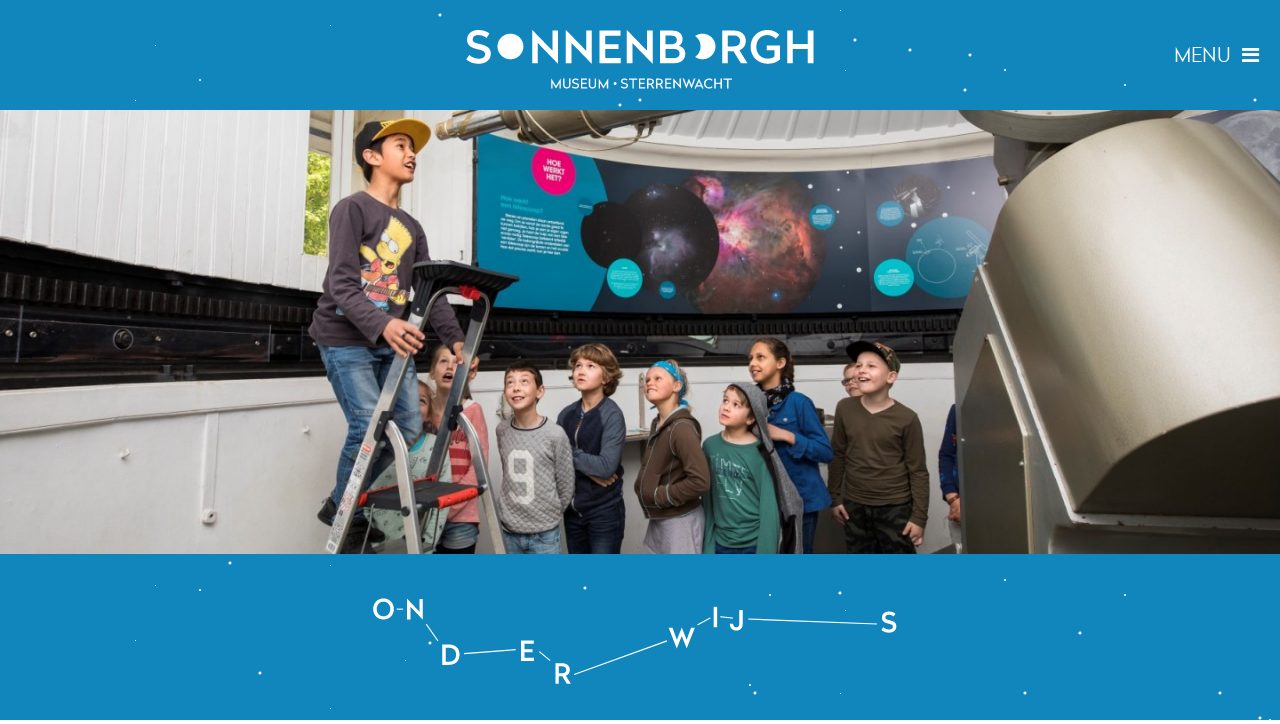

--- FILE ---
content_type: text/html; charset=UTF-8
request_url: https://www.sonnenborgh.nl/onderwijs
body_size: 5556
content:
<!DOCTYPE HTML>
<html id="html" xmlns="http://www.w3.org/1999/xhtml" lang="nl" class="no-js desktop">
<head>
	<title>Onderwijs - Sonnenborgh museum & sterrenwacht</title>
	
	<!-- set charset -->
	<meta http-equiv="Content-Type" content="text/html; charset=UTF-8"/>
	
	<!-- searchmachines meta tags -->
	<meta name="description" content="Sonnenborgh heeft lesprogramma's voor het primair, voortgezet en hoger onderwijs. Hieronder vindt u alle mogelijkheden voor uw klas in ons museum. "/>
	<meta name="keywords" content="Lesprogramma's"/>
	<meta name="language" content="nl"/>
	<meta name="robots" content="index, follow"/>
	
	<!-- mobile -->
	<meta id="meta_viewport" name="viewport" content="width=device-width"/>  
	
			<!-- seo -->
		<link rel="canonical" href="https://www.sonnenborgh.nl/onderwijs" />
		
	<!-- base -->
	<base href="https://www.sonnenborgh.nl/"/>
	
	<!-- favicon -->
	<link rel="shortcut icon" href="favicon.ico" type="image/x-icon" />
	
	<!-- og -->
	<meta property="og:title" content="Onderwijs - Sonnenborgh museum & sterrenwacht"/>
	<meta property="og:site_name" content="Sonnenborgh - museum & sterrenwacht"/>
	<meta property="og:image" content="https://www.sonnenborgh.nl/img/og_image.gif"/>	
	
	<!-- preload css -->	
	<link rel="stylesheet" href="css/bootstrap.3.css" type="text/css"/>
	
	<!-- preload js -->
	<script type="text/javascript" src="//cdnjs.cloudflare.com/ajax/libs/script.js/2.5.8/script.min.js"></script>
	
    <!-- theme -->
    		<link rel="stylesheet" href="scss/style.scss" type="text/css"/>
	
	<!-- js globals -->
	<script> 
	
		var DEBUG = true;
		var RESOURCE_VERSION = '3';
		var IS_MOBILE = false; 
		var IS_TABLET = false;
		var COOKIE_CONSENT = 'allow';
		var URL_COOKIE = 'https://www.sonnenborgh.nl/cookies';

	</script>
	
	<!-- json-ld -->
	<script type="application/ld+json">
	    {
	        "@context" : "http://schema.org",
	        "@type" : "Organization",
	        "name" : "Sonnenborgh museum &amp; sterrenwacht",
	        "url" : "https://www.sonnenborgh.nl/",
	        "logo" : "",
	        "sameAs" : [
	
	        ],
	        "address":{
	            "@type":"PostalAddress",
	            "addressLocality":"Utrecht",
	            "addressRegion":"Utrecht",
	            "addressCountry":"NL",
	            "postalCode":"3512 NL",
	            "streetAddress":"Zonnenburg 2"
	        },
	        "contactPoint": [{
	            "@type" : "ContactPoint",
	            "telephone" : "+31308201420",
	            "email" : "info@sonnenborgh.nl",
	            "contactType": "customer service",
	            "url" : "http://www.sonnenborgh.nl"
	        }]
	    
	    }
    </script>
	
	<!-- analytics datalayer -->
	<script>
		
		var dataLayer = window.dataLayer = window.dataLayer || [];
		
		dataLayer = [{
			'mediaCode': '1',
			'currentUrl': 'https://www.sonnenborgh.nl/onderwijs',
		}];
		
	</script>

			<!-- conversion/tracking/analytics scripts -->
		<!-- Google Tag Manager -->
<script>(function(w,d,s,l,i){w[l]=w[l]||[];w[l].push({'gtm.start':
new Date().getTime(),event:'gtm.js'});var f=d.getElementsByTagName(s)[0],
j=d.createElement(s),dl=l!='dataLayer'?'&l='+l:'';j.async=true;j.src=
'https://www.googletagmanager.com/gtm.js?id='+i+dl;f.parentNode.insertBefore(j,f);
})(window,document,'script','dataLayer','GTM-KGP2MJ5');</script>
<!-- End Google Tag Manager -->	
	<script>
	  window['GoogleAnalyticsObject'] = 'ga';
	  window['ga'] = window['ga'] || function() {
	    (window['ga'].q = window['ga'].q || []).push(arguments);
		
	  };
	  ga.l=+new Date;
	</script>

</head>
<body id="body" class="sectionpage overview ">

	
	<!-- conversion/tracking/analytics scripts -->
	<!-- Google Tag Manager (noscript) -->
<noscript><iframe src="https://www.googletagmanager.com/ns.html?id=GTM-KGP2MJ5"
height="0" width="0" style="display:none;visibility:hidden"></iframe></noscript>
<!-- End Google Tag Manager (noscript) -->
	<!-- skiplink -->
	<a class="sr-only sr-only-focusable" href="#content">Naar hoofdinhoud</a>

	<div id="site">

		<header id="header">

			<!-- logo -->
			<div class="logo">
				<div class="container clearfix">
					<div class="row">
						<div class="clearfix">
							<div class="col-xs-8 col-xs-offset-2 col-sm-6 col-sm-offset-3 col-md-4 col-md-offset-4 logo-img bg-accent">
								<a href="https://www.sonnenborgh.nl/"><img src="img/logo.svg" class="img-responsive center-block" alt="Sonnenborgh - museum &amp; sterrenwacht"/></a>
							</div>
						</div>
					</div>
				</div>
			</div>

		</header>

					
		<!-- toggle -->
		<div id="nav-toggle">
			
			<div class="text-right menu-open ui_toggle_class" data-ui:toggle:class="nav-open">
				<a href="javascript:void(0);"><span class="menu-txt hidden-md hidden-sm hidden-xs">MENU </span><i class="fa fa-bars"></i></a>
			</div>
			
		</div>

		<!--
		<div id="cart-toggle">

			<div id="cart_info"></div>
			<a href="https://www.sonnenborgh.nl/cart" class="cart" id="cart" aria-label="Winkelwagen, bevat 0 product(en)"><span class="badge" id="cart_composite"><i class="fa fa-shopping-cart"></i> 0</span></a>

		</div>
		-->
						
		<!-- menu -->
		<nav id="nav-main" class="nav">
		
			<div class="toggle">
				<div class="container-fluid clearfix">
					<div class="row">
						<div class="clearfix">
							<div class="col-xs-2 col-xs-offset-10 text-right menu-close ui_toggle_class" data-ui:toggle:class="nav-open">
								<a href="javascript:void(0);"><i class="fa fa-close"></i></a>
							</div>
						</div>
					</div>	
				</div>
			</div>
			
			<div class="logo">
				
				<div class="container clearfix">
					<div class="row">
						<div class="clearfix">
							<div class="col-xs-8 col-xs-offset-2 col-sm-6 col-sm-offset-3 col-md-4 col-md-offset-4 logo-img">
								<a href="https://www.sonnenborgh.nl/"><img src="img/logo.svg" class="img-responsive center-block" alt="Sonnenborgh - museum &amp; sterrenwacht"/></a>
							</div>
						</div>
					</div>	
				</div>
				
			</div>
			
			<div class="menu">
				<div class="container clearfix">
					<div class="row">
						<div class="clearfix">
							<div class="col-sm-5 col-sm-offset-1 col-md-3 col-md-offset-3 text-left">
								<div class="inner">
																			<ul>

																							<li class="">
																											<a href="https://www.sonnenborgh.nl/">Home</a>
																									</li>
																																			<li class="">
																											<a href="https://www.sonnenborgh.nl/tentoonstellingen">Tentoonstellingen</a>
																									</li>
																																			<li class="">
																											<a href="https://www.sonnenborgh.nl/bezoekersinformatie">Bezoekersinformatie</a>
																									</li>
																																			<li class="">
																											<a href="https://www.sonnenborgh.nl/agenda">Agenda</a>
																									</li>
																																			<li class="">
																											<a href="https://www.sonnenborgh.nl/kinderen">Kinderen</a>
																									</li>
																																			<li class="active">
																											<a href="https://www.sonnenborgh.nl/onderwijs">Onderwijs</a>
																									</li>
																																			<li class="">
																											<a href="https://www.sonnenborgh.nl/zaalhuur">Zaalhuur</a>
																									</li>
																																			<li class="">
																											<a href="https://www.sonnenborgh.nl/english">English</a>
																									</li>
																																			<li class="">
																											<a href="https://www.sonnenborgh.nl/steun-sonnenborgh-2">Steun Sonnenborgh</a>
																									</li>
																							
										</ul>
																	</div>
							</div>
							<div class="hidden-xs col-sm-5 col-sm-offset-1 col-sm-6 col-md-3 col-md-offset-0 text-left">
								<div class="inner">
									<span class="rte_text"><p>Zonnenburg 2<br />
3512 NL Utrecht<br />
+31 (0)30 820 1420<br />
<a  href="mailto:info@sonnenborgh.nl">info@sonnenborgh.nl</a><br />
Verhuur:&nbsp;<a  href="mailto:info@qeet.nl">info@qeet.nl</a></p>

<p>dinsdag&nbsp;t/m vrijdag:&nbsp;<br />
11.00 - 17.00 uur<br />
donderdagavond:<br />
19.00 - 21.30<br />
zaterdag &amp; zondag:<br />
13.00 - 17.00 uur<br />
<a  href="https://www.sonnenborgh.nl/bezoekersinformatie/openingstijden">Feestdagen waarop Sonnenborgh gesloten is.</a><br />
&nbsp;</p>
</span>								</div>
							</div>
						</div>
					</div>	
				</div>
			</div>
			
			<div class="search m-pad-1 m-pad-noside">
				<div class="container clearfix">
					<div class="row">
						<div class="clearfix">
							<div class="col-sm-10 col-sm-offset-1 col-md-6 col-md-offset-3">
								<div class="inner">
									<form id="header--searchform" method="GET" action="action/search">

										<div class="form-group">
											<span class="sr-only" href="#content">Zoeken</span>
											<a href="javascript:void(0);" onclick="$('header--searchform').submit();" class="input-icon"><i class="fa fa-search"></i></a>
											<input type="search" class="form-control" name="query" placeholder="Zoeken" value="" aria-label="Uw zoekopdracht" required/>
										</div>

									</form>
								</div>
							</div>
						</div>
					</div>	
				</div>
			</div>

			<div class="contact-mobile hidden-sm hidden-md hidden-lg">
				<div class="container clearfix">
					<div class="row">
						<div class="clearfix">
							<div class="col-xs-12 text-left">
								<div class="inner">
									<span class="rte_text"><p>Zonnenburg 2<br />
3512 NL Utrecht<br />
+31 (0)30 820 1420<br />
<a  href="mailto:info@sonnenborgh.nl">info@sonnenborgh.nl</a></p>

<p>&nbsp;</p>
</span>								</div>
							</div>
						</div>
					</div>
				</div>
			</div>

		</nav>	

		<!-- content -->
		<div id="content">

			<a name="content"></a>

						
			<section class="header-spacer">
	<div class="parallax__group">
		<div class="parallax__layer parallax__layer--base"></div>
		<div class="parallax__layer parallax__layer--back"></div>
		<div class="parallax__layer parallax__layer--deep"></div>
	</div>
</section>

<section class="section-intro-image " data-sectiontype="intro-image">

	<a name="b470dc9e6185ae2219c4d03300513812" class="section_anchor"></a>

	<div class="inner">

		<div class="no_mobile no_tablet">
			<img class="img-responsive" src="https://www.sonnenborgh.nl/var/images/084a0265-2-2jgvb9hnptp.jpg" alt="klas bij de grote telescoop" />
		</div>

		<div class="no_desktop">
			<img class="img-responsive" src="https://www.sonnenborgh.nl/var/images/084a0265-2-185q048xlid.jpg" alt="klas bij de grote telescoop" />
		</div>

	</div>
	
</section><section class="section-intro-article bg-accent" data-sectiontype="intro-article">

	<a name="c61863089c283b0ce773514dd37bf893" class="section_anchor"></a>

	<div class="parallax__group">
		<div class="parallax__layer parallax__layer--base"></div>
		<div class="parallax__layer parallax__layer--back"></div>
		<div class="parallax__layer parallax__layer--deep"></div>
	</div>

	<div class="foreground pad-noside text-center">
	
		<div class="container clearfix">

			<div class="mrg-1 m-mrg-05"><div class="no_mobile">

			
		<div class="row row-centered ">
			<div class="col-xs-12 col-md-10 text-center mrg-05 col-centered">
				<span class="sr-only">Onderwijs</span>
				<img src="https://www.sonnenborgh.nl/var/upload/onderwijs_desktop_wit_960px.svg" alt="Onderwijs" class="svg-woordbeeld contrast" />
			</div>
		</div>

	
</div>

<div class="no_desktop no_tablet">

			
		<div class="row row-centered ">
			<div class="col-xs-12 col-md-10 text-center mrg-05 col-centered">
				<span class="sr-only">Onderwijs</span>
				<img src="https://www.sonnenborgh.nl/var/upload/onderwijs_mobiel_315px.svg" alt="Onderwijs" class="svg-woordbeeld contrast" />
			</div>
		</div>

		
</div>
</div>
			
			<div class="row">
				<div class="col-sm-8 col-sm-push-2 col-md-6 col-md-push-3">
					<div class="inner text-center mrg-1">
												<div><span class="rte_text"><p>Sonnenborgh biedt lesprogramma&#39;s aan voor het primair, voortgezet en hoger onderwijs. Hieronder vindt u alle mogelijkheden om het museum met de klas te bezoeken. Nieuw: Sonnenborgh gaat nu&nbsp;ook naar scholen (primair en voortgezet) toe!</p>
</span></div>					</div>
				</div>
			</div>
		</div>	

	</div>
	
</section><section class="section-overview " data-sectiontype="tiles">

	<a name="604a8d73cee2536d1105166bff0c71f7" class="section_anchor"></a>

	<div class="parallax__group parallax__contrast">
		<div class="parallax__layer parallax__layer--base"></div>
		<div class="parallax__layer parallax__layer--back"></div>
		<div class="parallax__layer parallax__layer--deep"></div>
	</div>

	<div class="foreground">
	
		<div class="container clearfix">

			<div class="no_mobile">

	
</div>

<div class="no_desktop no_tablet">

		
</div>
			
						
							<div class="row ui_balance" data-ui:balance:selector=".balance">
										<div class="col-sm-6 col-md-6">
						<div class="inner balance">

															<a href="https://www.sonnenborgh.nl/bso"  class="hover-overflow-handler"><img class="img-responsive hvr-grow" src="https://www.sonnenborgh.nl/var/images/-84a0240-c8tekhjjka.jpg" alt="bso sonnenborgh" /></a>
														
								
							
							<div class="title"><a href="https://www.sonnenborgh.nl/bso" >Buitenschoolse opvang</a></div>
							
							
						</div>
					</div>
										<div class="col-sm-6 col-md-6">
						<div class="inner balance">

															<a href="https://www.sonnenborgh.nl/primair-onderwijs"  class="hover-overflow-handler"><img class="img-responsive hvr-grow" src="https://www.sonnenborgh.nl/var/images/084a0032-1-lccx8l0r4a.jpg" alt="kinderen in de collegezaal" /></a>
														
															<div class="category">Lesprogramma's over sterren- & weerkunde</div>
								<div class="line"></div>
								
							
							<div class="title"><a href="https://www.sonnenborgh.nl/primair-onderwijs" >Primair onderwijs</a></div>
							
							
						</div>
					</div>
										<div class="col-sm-6 col-md-6">
						<div class="inner balance">

															<a href="https://www.sonnenborgh.nl/voortgezet-onderwijs"  class="hover-overflow-handler"><img class="img-responsive hvr-grow" src="https://www.sonnenborgh.nl/var/images/084a1871-marieke-wijntjes-pf0u4ffl0i.jpg" alt="" /></a>
														
															<div class="category">Kant en klaar of lesprogramma op maat</div>
								<div class="line"></div>
								
							
							<div class="title"><a href="https://www.sonnenborgh.nl/voortgezet-onderwijs" >Voortgezet onderwijs</a></div>
							
							
						</div>
					</div>
										<div class="col-sm-6 col-md-6">
						<div class="inner balance">

															<a href="https://www.sonnenborgh.nl/hoger-onderwijs"  class="hover-overflow-handler"><img class="img-responsive hvr-grow" src="https://www.sonnenborgh.nl/var/images/084a1897-marieke-wijntjes-1n8i1jrdsat.jpg" alt="" /></a>
														
															<div class="category">Lesprogramma op maat                                                                                                                                                                                      </div>
								<div class="line"></div>
								
							
							<div class="title"><a href="https://www.sonnenborgh.nl/hoger-onderwijs" >Hoger onderwijs</a></div>
							
							
						</div>
					</div>
									</div>
						
						
		</div>

	</div>
	
</section>			
			<section class="section-nav " data-sectiontype="nav">

	<a name="" class="section_anchor"></a>

	<div class="container-fluid clearfix">
		<div class="row">
			
						<div class="col col-sm-6">
				<div class="inner" style="background-image: url('https://www.sonnenborgh.nl/var/images/screen-shot-2016-11-30-at-165731-mzehmgyhba.png');">
										<div class="text">
						<div>
							<div>
								<div class="wow fadeInUp">
									<a href="https://www.sonnenborgh.nl/bezoekersinformatie" class="button button-accent button-filled">Plan je bezoek</a>
								</div>
							</div>
						</div>
					</div>
									</div>
			</div>
						
						<div class="col col-sm-6">
				<div class="inner" style="background-image: url('https://www.sonnenborgh.nl/var/images/feest-bastion-sonnenborgh-museum-en-sterrenwacht-pqb57vf9ea.jpg');">
										<div class="text">
						<div>
							<div>
								<div class="wow fadeInUp" data-wow-delay="0.25s">
									<a href="https://www.sonnenborgh.nl/zaalhuur" class="button button-accent button-filled">Zaalhuur</a>
								</div>
							</div>
						</div>
					</div>
									</div>
			</div>
						
		</div>
	</div>
	
</section><section class="section-nav  hidden-xs hidden-sm hidden-md hidden-lg" data-sectiontype="nav">

	<a name="63ae970b6259f4d902a5a8d7a4c7bc3e" class="section_anchor"></a>

	<div class="container-fluid clearfix">
		<div class="row">
			
						
						
		</div>
	</div>
	
</section>
		</div>

		<!-- footer -->
		<footer id="footer">
		
			<section class="section-footer bg-accent">
			
				<div class="parallax__group">
					<div class="parallax__layer parallax__layer--base"></div>
					<div class="parallax__layer parallax__layer--back"></div>
					<div class="parallax__layer parallax__layer--deep"></div>
				</div>
			
				<div class="foreground pad-4 m-pad-2 pad-noside m-pad-noside">
					<div class="container clearfix">
					
						<div class="row">
							<div class="col-sm-10 col-sm-offset-1 text-center">
								<div class="inner no_mobile">
									<img src="img/museum_sterrenwacht.svg" alt="Museum Sterrenwacht"/>
								</div>
								<div class="inner no_tablet no_desktop">
									<img src="img/museum_sterrenwacht_mobiel.svg" alt="Museum Sterrenwacht"/>
								</div>
							</div>
						</div>

						<div class="clearfix mrg-2"></div>
					
						<div class="row clearfix">
							<div class="col-sm-5 col-sm-offset-1 m-mrg-2">
								<div class="inner mrg-1">
									<h4 class="txt-upper"><strong>Sonnenborgh</strong></h4>
									<div class="menu">
									
											
										<ul class="mrg-1 m-mrg-2">
											
																							<li class="">
																											<a href="https://www.sonnenborgh.nl/organisatie">Organisatie</a>
																									</li>
																																			<li class="">
																											<a href="https://www.sonnenborgh.nl/vacatures">Vacatures</a>
																									</li>
																																			<li class="">
																											<a href="https://www.sonnenborgh.nl/partners">Partners</a>
																									</li>
																																			<li class="">
																											<a href="https://www.sonnenborgh.nl/pers">Pers</a>
																									</li>
																																			<li class="">
																											<a href="https://www.sonnenborgh.nl/contact">Contact</a>
																									</li>
																																			<li class="">
																											<a href="https://www.sonnenborgh.nl/nieuws-2">Nieuws</a>
																									</li>
																																			<li class="">
																											<a href="https://www.sonnenborgh.nl/faq-2">Veelgestelde vragen</a>
																									</li>
																																		
											</ul>
										
									</div>
									
									<div class="no_desktop m-mrg-2">
										<a href="https://www.sonnenborgh.nl/steun-sonnenborgh" class="button button-block button-contrast">Steun Sonnenborgh</a>
										<a href="https://www.sonnenborgh.nl/bezoekersinformatie" class="button button-block button-contrast">Bezoekersinformatie</a>
									</div>
									

									<h4 class="txt-upper"><strong>Blijf op de hoogte</strong></h4>
									
									<p>Ik ontvang graag de nieuwsbrief</p>
									
									<form id="footer--newsletterform" method="POST" action="action/subscribe">
										
										<div class="input-group mrg-1">
											<input type="email" name="email" class="form-control" placeholder="Vul uw e-mailadres in" value="" autocomplete="email" required/>
											<a href="javascript:void(0);" onclick="$('footer--newsletterform').submit();" class="input-group-addon"><i class="fa fa-angle-right"></i></a>
										</div>
										
									</form>
								
									<!-- Go to www.addthis.com/dashboard to customize your tools --> 
									<div class="addthis_toolbox addthis_default_style">
										<ul class="list-inline">
																																				<a href="http://www.facebook.com/sonnenborgh" target="_blank" aria-label="Facebook"><i class="fa fa-fw fa-2x fa-facebook"></i></a>
																																																<a href="http://twitter.com/sonnenborgh" target="_blank" aria-label="Twitter"><i class="fa fa-fw fa-2x fa-twitter"></i></a>
																																																<a href="https://www.instagram.com/sonnenborgh_utrecht/" target="_blank" aria-label="Instagram"><i class="fa fa-fw fa-2x fa-instagram"></i></a>
																																																<a href="https://www.linkedin.com/company/1414275/admin/" target="_blank" aria-label="Linkedin"><i class="fa fa-fw fa-2x fa-linkedin"></i></a>
																								
										</ul>
									</div>	

								</div>

							</div>
							
							<div class="col-sm-5 col-sm-offset-1">
							
								<div class="inner mrg-1">
							
									<h4 class="txt-upper"><strong>Adres & openingstijden</strong></h4>
								
									<span class="rte_text"><p>Zonnenburg 2<br />
3512 NL Utrecht<br />
+31 (0)30 820 1420<br />
<a  href="mailto:info@sonnenborgh.nl">info@sonnenborgh.nl</a><br />
Verhuur: <a  href="mailto:info@qeet.nl">info@qeet.nl</a></p>

<p>dinsdag&nbsp;t/m vrijdag:&nbsp;<br />
11.00 - 17.00 uur<br />
donderdag:&nbsp;<br />
19.00 - 21.30<br />
zaterdag &amp; zondag:<br />
13.00 - 17.00 uur<br />
<a  href="https://www.sonnenborgh.nl/bezoekersinformatie/openingstijden">feestdagen waarop Sonnenborgh gesloten is</a></p>
</span>								
								</div>

							</div>

						</div>
						
						<div class="row clearfix no_mobile mrg-2">
						
							<div class="col-sm-5 col-sm-offset-1 m-mrg-2">
								<div class="inner mrg-1">
									<a href="https://www.sonnenborgh.nl/steun-sonnenborgh" class="button button-contrast">Steun Sonnenborgh</a>
								</div>
							</div>
							
							<div class="col-sm-5 col-sm-offset-1">
								<div class="inner mrg-1">
									<a href="https://www.sonnenborgh.nl/bezoekersinformatie" class="button button-contrast">Bezoekersinformatie</a>
								</div>
							</div>

						</div>
						
						<div class="m-mrg-3 no_desktop"></div>
						
						<div class="row clearfix mrg-2 hidden">
						
							<div class="col-sm-5 col-sm-offset-1">
								<div class="inner">
									<a href="https://www.uu.nl/" target="_blank"><img src="img/logo_universiteit_utrecht.png" class="img-responsive" alt="Universtiteit Utrecht" /></a>
								</div>
							</div>
							
							<div class="col-sm-5 col-sm-offset-1">
								<div class="inner">
									<a href="http://www.bezoek-utrecht.nl/" target="_blank"><img src="img/logo_utrecht.png" class="img-responsive" alt="Bezoek Utrecht" /></a>
								</div>
							</div>

						</div>
						
						<div class="text-center txt-small m-mrg-2">
								
								<ul class="list-inline">
																	<li class=""><a href="https://www.sonnenborgh.nl/colofon">Colofon</a></li>
																										<li class=""><a href="https://www.sonnenborgh.nl/cookies">Cookies</a></li>
																										<li class=""><a href="https://www.sonnenborgh.nl/privacy-policy">Privacy statement</a></li>
																									<li>&copy; 2026 Sonnenborgh</li>
								</ul>
													</div>
						
					</div>
				</div>
				
			</section>	
		</footer>

	</div>
	
		
	<!-- preload js -->
	<script type="text/javascript" src="js/main.js?1769188158"></script>
	
	<!-- css -->
	<link rel="stylesheet" href="css/fonts/radikal/radikal.css" type="text/css"/>
	<link rel="stylesheet" href="//fonts.googleapis.com/css?family=Roboto:100,100i,300,300i,400,400i,500,500i,700,700i,900,900i"/>		
	<link rel="stylesheet" href="//cdnjs.cloudflare.com/ajax/libs/font-awesome/4.7.0/css/font-awesome.css"/>
	<link rel="stylesheet" href="//cdnjs.cloudflare.com/ajax/libs/fancybox/3.0.47/jquery.fancybox.min.css" />
	<link rel="stylesheet" href="//cdnjs.cloudflare.com/ajax/libs/animate.css/3.5.2/animate.min.css" type="text/css"/>
	<link rel="stylesheet" href="//cdnjs.cloudflare.com/ajax/libs/cookieconsent2/3.0.3/cookieconsent.min.css" type="text/css" />
	<link rel="stylesheet" href="css/fonts/flag-icon.css" type="text/css"/>  

	<script>
		const media = "(prefers-reduced-motion: reduce)";
		const pref = window.matchMedia(media);
		if (!pref.matches) {
		  const link = document.createElement('link'); 
		  link.type = "text/css";
		  link.rel = "stylesheet"
		  link.href = "https://cdnjs.cloudflare.com/ajax/libs/hover.css/2.1.1/css/hover-min.css";
		  document.head.appendChild(link);  
		}
	</script> 
	
	<!--[if lt IE 9]>
	<script type="text/javascript" src="js/respond.3.js"></script>
	<script src="//html5shiv.googlecode.com/svn/trunk/html5.js"></script>
	<![endif]-->
		
</body>
</html>
<!--
-->


--- FILE ---
content_type: text/css;charset=UTF-8
request_url: https://www.sonnenborgh.nl/scss/style.scss
body_size: 9023
content:
/* compiled by scssphp v0.6.7 on Fri, 07 Jul 2023 15:39:17 +0200 (0.3126s) */

/* import config */
/* utilities */
/* font size mixins */
/* breakpoint mixins */
/* videowrapper */
.videowrapper {
  position: relative;
  padding-bottom: 54.25%;
  padding-top: 25px;
  height: 0; }
  .videowrapper iframe, .videowrapper video {
    position: absolute;
    top: 0;
    left: 0;
    width: 100%;
    height: 100%; }
/* videowrapper */
.videowrapper-square {
  position: relative;
  padding-bottom: 100%;
  padding-top: 0px;
  height: 0; }
  .videowrapper-square iframe, .videowrapper-square video {
    position: absolute;
    top: 0;
    left: 0;
    width: 100%;
    height: 100%; }
/* element mixins */
/* packages */
.purr-wrapper {
  margin: 20px; }

.purr-alert {
  cursor: pointer;
  margin-bottom: 10px;
  padding: 20px;
  background: url('../img/close.png') top right no-repeat #555;
  color: #fff;
  font-weight: bold;
  border-radius: 5px;
  box-shadow: 0 0 10px rgba(0, 0, 0, .25);
  width: 400px; }

.purr-alert button {
  font-size: 10px;
  margin: 0 5px; }

.purr-alert.error {
  background-color: #e20813; }

.purr-alert.warning {
  background-color: #f7941d; }

.purr-alert.success {
  background-color: #4dbc5d; }

.purr-alert.notice {
  background-color: #2caed4; }

.purr-button-wrapper {
  text-align: center; }

.purr-alert a {
  color: #fff;
  text-decoration: underline; }
/* Slider */
.slick-slider {
  position: relative;
  display: block;
  -moz-box-sizing: border-box;
  box-sizing: border-box;
  -webkit-touch-callout: none;
  -webkit-user-select: none;
  -khtml-user-select: none;
  -moz-user-select: none;
  -ms-user-select: none;
  user-select: none;
  -ms-touch-action: pan-y;
  touch-action: pan-y;
  -webkit-tap-highlight-color: transparent; }

.slick-list {
  position: relative;
  overflow: hidden;
  display: block;
  margin: 0;
  padding: 0;
  height: 100%; }
  .slick-list:focus {
    outline: none; }
  .slick-list.dragging {
    cursor: pointer;
    cursor: hand; }

.slick-slider .slick-track, .slick-slider .slick-list {
  -webkit-transform: translate3d(0, 0, 0);
  -moz-transform: translate3d(0, 0, 0);
  -ms-transform: translate3d(0, 0, 0);
  -o-transform: translate3d(0, 0, 0);
  transform: translate3d(0, 0, 0); }

.slick-track {
  position: relative;
  left: 0;
  top: 0;
  display: block;
  height: 100%; }
  .slick-track:before, .slick-track:after {
    content: "";
    display: table; }
  .slick-track:after {
    clear: both; }
  .slick-loading .slick-track {
    visibility: hidden; }

.slick-slide {
  float: left;
  height: 100%;
  min-height: 1px;
  display: none; }
  [dir="rtl"] .slick-slide {
    float: right; }
  .slick-slide img {
    display: block; }
  .slick-slide.slick-loading img {
    display: none; }
  .slick-slide.dragging img {
    pointer-events: none; }
  .slick-initialized .slick-slide {
    display: block; }
  .slick-loading .slick-slide {
    visibility: hidden; }
  .slick-vertical .slick-slide {
    display: block;
    height: auto;
    border: 1px solid transparent; }

.slick-arrow.slick-hidden {
  display: none; }
/* Slider */
.slick-loading .slick-list {
  background: #fff url("../img/ajax-loader.gif") center center no-repea; }
/* Icons */
/* Arrows */
.slick-prev, .slick-next {
  position: absolute;
  display: block;
  height: 40px;
  width: 40px;
  line-height: 0px;
  font-size: 0px;
  cursor: pointer;
  background: transparent;
  color: transparent;
  top: 50%;
  margin-top: -15px \9;
  /*lte IE 8*/
  -webkit-transform: translate(0, -50%);
  -ms-transform: translate(0, -50%);
  transform: translate(0, -50%);
  padding: 0;
  border: 0;
  outline: none; }
  .slick-prev:hover, .slick-next:hover, .slick-prev:focus, .slick-next:focus {
    outline: none;
    background: transparent;
    color: transparent; }
    .slick-prev:hover:before, .slick-next:hover:before, .slick-prev:focus:before, .slick-next:focus:before {
      opacity: 1; }
  .slick-prev.slick-disabled:before, .slick-next.slick-disabled:before {
    opacity: 1; }

.slick-prev:before, .slick-next:before {
  font-family: "fontawesome";
  font-size: 30px;
  line-height: 1;
  color: #fff;
  opacity: 1;
  -webkit-font-smoothing: antialiased;
  -moz-osx-font-smoothing: grayscale; }

.slick-prev {
  left: 20px;
  z-index: 10; }
  .slick-prev:before {
    content: "\f104"; }

.slick-next {
  right: 20px; }
  .slick-next:before {
    content: "\f105"; }
/* Dots */
.slick-slider {
  margin-bottom: 0px; }

.slick-dots {
  position: absolute;
  bottom: 20px;
  list-style: none;
  display: block;
  text-align: right;
  padding: 0;
  padding-right: 45px;
  width: 100%; }
  .slick-dots li {
    position: relative;
    display: inline-block;
    height: 15px;
    width: 15px;
    margin: 0px;
    margin-left: 10px;
    margin-right: 10px;
    padding: 0;
    cursor: pointer; }
    .slick-dots li button {
      border: 0;
      background: transparent;
      display: block;
      height: 20px;
      width: 20px;
      outline: none;
      line-height: 0px;
      font-size: 0px;
      color: transparent;
      padding: 3px;
      cursor: pointer; }
      .slick-dots li button:hover, .slick-dots li button:focus {
        outline: none; }
        .slick-dots li button:hover:before, .slick-dots li button:focus:before {
          opacity: 1; }
      .slick-dots li button:before {
        position: absolute;
        top: 0;
        left: 0;
        content: "\f111";
        width: 20px;
        height: 20px;
        font-family: 'fontawesome';
        font-size: 15px;
        line-height: 20px;
        text-align: center;
        color: #fff;
        -webkit-font-smoothing: antialiased;
        -moz-osx-font-smoothing: grayscale; }
    .slick-dots li.slick-active button:before {
      content: "\f111";
      color: #145a82; }
/* modules */
nav#nav-main {
  top: 0px;
  left: 0px;
  width: 100%;
  max-height: 0px;
  overflow: hidden;
  background: rgba(240, 142, 118, 0.95);
  transition: max-height 0.5s ease-out; }
  html.nav-open nav#nav-main {
    max-height: 100vh;
    transition: max-height 0.3s ease-in; }

.button {
  display: inline-block;
  font-size: 13px;
  font-size: 0.8125rem;
  font-weight: normal;
  color: #145a82;
  text-align: center;
  text-transform: uppercase;
  white-space: nowrap;
  letter-spacing: 1px;
  -webkit-border-radius: 32px;
  -moz-border-radius: 32px;
  border-radius: 32px;
  border: 1px solid #145a82;
  padding: 6.6px 22px;
  margin-bottom: 11px;
  transition: 0.5s; }
  .button:hover {
    text-decoration: none;
    opacity: 0.7;
    transition: 0.15s; }
  .button.button-nomargin {
    margin: 0px; }
  .button.button-minmargin {
    margin: 3px; }
  .button.button-small {
    padding: 2.2px 55px; }
  .button.button-large {
    font-size: 22px;
    font-size: 1.375rem; }
  .button.button-block {
    display: block;
    padding-left: 0px;
    padding-right: 0px; }
  .button.button-filled {
    color: #fff;
    background-color: #145a82; }
  .button.button-contrast {
    color: #fff;
    border-color: #fff; }
    .button.button-contrast.button-filled {
      color: #145a82;
      background-color: #fff; }
  .button.button-accent {
    color: #1186bd;
    border-color: #1186bd; }
    .button.button-accent.button-filled {
      color: #fff;
      background-color: #1186bd; }
  .button.button-base {
    color: #145a82;
    border-color: #145a82; }
    .button.button-base.button-filled {
      color: #fff;
      background-color: #145a82; }
  .button.button-alt {
    color: #f08e76;
    border-color: #f08e76; }
    .button.button-alt.button-filled {
      color: #fff;
      background-color: #f08e76; }
  .button.button-light {
    color: #ddedf8;
    border-color: #ddedf8; }
    .button.button-light.button-filled {
      color: #145a82;
      background-color: #ddedf8; }
  .button.button-action {
    color: #fff;
    border-color: #fff; }
    .button.button-action.button-filled {
      color: #145a82;
      background-color: #fff; }

.modal-footer .button {
  margin-bottom: 0px; }

.parallax__group {
  position: absolute;
  left: 0px;
  top: 0px;
  height: 100vh;
  width: 100%; }

.parallax__layer {
  position: absolute;
  margin-top: 0px;
  top: 0px;
  width: 100%;
  height: 100%; }

.parallax__layer--base {
  z-index: 3; }

.parallax__layer--back {
  z-index: 2; }

.parallax__layer--deep {
  z-index: 1; }

.parallax__layer--base:after {
  content: " ";
  position: absolute;
  top: 0px;
  left: 0px;
  width: 3px;
  height: 3px;
  border-radius: 3px; }

.parallax__layer--back:after {
  content: " ";
  position: absolute;
  top: 0px;
  left: 0px;
  width: 2px;
  height: 2px;
  border-radius: 2px; }

.parallax__layer--deep:after {
  content: " ";
  position: absolute;
  top: 0px;
  left: 0px;
  width: 1px;
  height: 1px;
  border-radius: 1px; }
/* theme */
/* html */
html {
  font-size: 16px;
  height: 100%; }
/* main body */
body {
  font-family: 'Radikal', 'Helvetica', Arial, sans-serif;
  color: #145a82;
  margin: 0px;
  padding: 0px;
  font-size: 16px;
  font-size: 1rem;
  background: #fff;
  height: 100%;
  scroll-behavior: smooth; }

a {
  color: inherit; }

a:hover {
  color: inherit; }

p {
  margin: 0px 0px 1em 0px;
  padding: 0px; }

div.divider {
  clear: both;
  height: 0px;
  overflow: hidden;
  font-size: 0px;
  margin: 0px;
  padding: 0px; }

div.outer {
  width: 100%; }

.hide-text {
  text-indent: 100%;
  white-space: nowrap;
  overflow: hidden;
  margin: 0px;
  padding: 0px; }

.desktop .no_desktop {
  display: none !important; }

.tablet .no_tablet {
  display: none !important; }

.mobile .no_mobile {
  display: none !important; }

h1, h2, h3, h4, h5 {
  margin: 0px;
  padding: 0px; }

h1, h2 {
  font-size: 48px;
  font-weight: 600;
  margin-bottom: 1em; }

h3 {
  font-size: 22px;
  font-weight: normal;
  margin-bottom: 1em; }

h4, h5 {
  font-size: 21px;
  font-weight: 900;
  margin-bottom: 1em; }

.mrg-0 {
  margin-bottom: 0em !important; }

.mrg-025 {
  margin-bottom: 5.5px !important; }

.mrg-05 {
  margin-bottom: 11px !important; }

.mrg-1 {
  margin-bottom: 22px !important; }

.mrg-15 {
  margin-bottom: 33px !important; }

.mrg-2 {
  margin-bottom: 44px !important; }

.mrg-25 {
  margin-bottom: 55px !important; }

.mrg-3 {
  margin-bottom: 66px !important; }

.mrg-35 {
  margin-bottom: 77px !important; }

.mrg-4 {
  margin-bottom: 88px !important; }

.mrg-45 {
  margin-bottom: 99px !important; }

.mrg-5 {
  margin-bottom: 110px !important; }

.mrg-noside {
  margin-left: 0px !important;
  margin-right: 0px !important; }

.pad-0 {
  padding: 0px !important; }

.pad-025 {
  padding: 2.75px !important; }

.pad-05 {
  padding: 11px !important; }

.pad-1 {
  padding: 22px !important; }

.pad-15 {
  padding: 33px !important; }

.pad-2 {
  padding: 44px !important; }

.pad-25 {
  padding: 55px !important; }

.pad-3 {
  padding: 66px !important; }

.pad-35 {
  padding: 77px !important; }

.pad-4 {
  padding: 88px !important; }

.pad-45 {
  padding: 99px !important; }

.pad-5 {
  padding: 110px !important; }

.pad-noside {
  padding-left: 0px !important;
  padding-right: 0px !important; }

.row.no-gutter {
  margin-left: 0;
  margin-right: 0; }

.row.no-gutter [class*='col-']:not(:first-child), .row.no-gutter [class*='col-']:not(:last-child) {
  padding-right: 0;
  padding-left: 0; }

.row-centered {
  text-align: center;
  vertical-align: top; }

.col-centered {
  display: inline-block;
  float: none;
  text-align: left;
  vertical-align: top;
  margin-right: -4px; }

.display-block {
  display: block; }

.display-inline-block {
  display: inline-block; }

.display-inline {
  display: inline; }

.bg-base {
  background-color: #145a82;
  color: #fff; }

.bg-accent {
  background-color: #1186bd;
  color: #fff; }

.bg-alt {
  background-color: #f08e76;
  color: #fff; }

.bg-special {
  background-color: #62b4bd;
  color: #fff; }

.bg-light {
  background-color: #ddedf8;
  color: #145a82; }

.bg-contrast {
  background-color: #fff;
  color: #145a82; }

.bg-action {
  background-color: #fff;
  color: #fff; }

.bg-background {
  background: #fff; }

.txt-base {
  color: #145a82; }

.txt-accent {
  color: #1186bd; }

.txt-alt {
  color: #f08e76; }

.txt-light {
  color: #ddedf8; }

.txt-contrast {
  color: #fff; }

.txt-gray {
  color: #555; }

.txt-small {
  font-size: 13px; }

.txt-smaller {
  font-size: 12px; }

.txt-large {
  font-size: 22px; }

.txt-larger {
  font-size: 20px; }

.txt-header {
  font-size: 48px;
  font-weight: 600; }

.txt-title {
  font-size: 21px;
  font-weight: 900; }

.txt-upper {
  text-transform: uppercase; }

.txt-lower {
  text-transform: lowercase; }

.txt-nocase {
  text-transform: none; }

.spacer-100 {
  min-height: 100vh; }

.spacer-50 {
  min-height: 50vh; }

.toggler {
  cursor: pointer; }

section {
  position: relative;
  overflow: hidden; }
  section .foreground {
    position: relative;
    z-index: 5; }
  section .background {
    position: relative;
    z-index: 0; }
  section .vertical-middle {
    position: absolute;
    top: 50%;
    left: 50%;
    width: 100%;
    transform: translate(-50%, -50%); }

form {
  /* custom checkboxes and radios */ }
  form input[type=search], form input[type=email], form input[type=text], form input[type=password] {
    border-radius: 20px;
    border: 1px solid #1186bd;
    background: transparent;
    color: #1186bd;
    padding-right: 30px;
    -moz-appearance: textfield;
    -webkit-appearance: textfield;
    appearance: textfield; }
    form input[type=search]::-webkit-input-placeholder, form input[type=email]::-webkit-input-placeholder, form input[type=text]::-webkit-input-placeholder, form input[type=password]::-webkit-input-placeholder {
      font-weight: 300;
      color: #1186bd; }
    form input[type=search]::-moz-input-placeholder, form input[type=email]::-moz-input-placeholder, form input[type=text]::-moz-input-placeholder, form input[type=password]::-moz-input-placeholder {
      font-weight: 300;
      color: #1186bd; }
    form input[type=search]::-ms-input-placeholder, form input[type=email]::-ms-input-placeholder, form input[type=text]::-ms-input-placeholder, form input[type=password]::-ms-input-placeholder {
      font-weight: 300;
      color: #1186bd; }
    form input[type=search]:focus, form input[type=email]:focus, form input[type=text]:focus, form input[type=password]:focus {
      border: 1px solid #1186bd;
      outline: 0;
      -webkit-box-shadow: 0 0 3px rgba(17, 134, 189, 0.6);
      box-shadow: 0 0 3px rgba(17, 134, 189, 0.6);
      background: rgba(17, 134, 189, 0.2); }
  form select.form-control {
    border-radius: 20px;
    border: 1px solid #1186bd;
    background: transparent;
    color: #1186bd;
    padding-right: 30px;
    -moz-appearance: none;
    -webkit-appearance: none;
    appearance: none; }
    form select.form-control:focus {
      border: 1px solid #1186bd;
      outline: 0;
      -webkit-box-shadow: 0 0 3px rgba(17, 134, 189, 0.6);
      box-shadow: 0 0 3px rgba(17, 134, 189, 0.6);
      background: rgba(17, 134, 189, 0.2); }
  form .errormessage {
    color: #fff; }
  form .select-wrapper {
    position: relative; }
    form .select-wrapper:before {
      font-family: fontawesome;
      position: absolute;
      right: 10px;
      top: 6px;
      content: '\f078';
      pointer-events: none; }
  form .input-group-addon {
    background: #1186bd;
    color: #fff;
    border-radius: 20px;
    border: 1px solid #1186bd;
    padding: 6px 22px; }
    form .input-group-addon i.fa {
      font-weight: bold; }
  form .input-icon {
    position: absolute;
    right: 32px;
    margin-top: 5px; }
  form .form-group.field {
    margin-bottom: 22px;
    *zoom: 1; }
    form .form-group.field:before, form .form-group.field:after {
      content: " ";
      display: table; }
    form .form-group.field:after {
      clear: both; }
    form .form-group .checkbox label, form .form-group .radio label, form .form-group .radio-inline label, form .form-group .checkbox-inline label {
      padding-left: 30px; }
    form .form-group .checkbox input[type="checkbox"], form .form-group .radio input[type="checkbox"], form .form-group .radio-inline input[type="checkbox"], form .form-group .checkbox-inline input[type="checkbox"], form .form-group .checkbox input[type="radio"], form .form-group .radio input[type="radio"], form .form-group .radio-inline input[type="radio"], form .form-group .checkbox-inline input[type="radio"] {
      display: none; }
    form .form-group .checkbox input[type="checkbox"] + span, form .form-group .radio input[type="checkbox"] + span, form .form-group .radio-inline input[type="checkbox"] + span, form .form-group .checkbox-inline input[type="checkbox"] + span, form .form-group .checkbox input[type="radio"] + span, form .form-group .radio input[type="radio"] + span, form .form-group .radio-inline input[type="radio"] + span, form .form-group .checkbox-inline input[type="radio"] + span {
      position: absolute;
      margin-left: -30px;
      display: inline-block;
      width: 20px;
      height: 20px;
      border-radius: 10px;
      border: solid 1px #1186bd;
      background: #fff; }
    form .form-group .checkbox input[type="checkbox"]:checked + span, form .form-group .radio input[type="checkbox"]:checked + span, form .form-group .radio-inline input[type="checkbox"]:checked + span, form .form-group .checkbox-inline input[type="checkbox"]:checked + span, form .form-group .checkbox input[type="radio"]:checked + span, form .form-group .radio input[type="radio"]:checked + span, form .form-group .radio-inline input[type="radio"]:checked + span, form .form-group .checkbox-inline input[type="radio"]:checked + span {
      background: #1186bd; }
    form .form-group label.radio-inline, form .form-group label.checkbox-inline {
      padding-left: 30px; }

.hover-overflow-handler {
  position: relative;
  display: block;
  overflow: hidden; }

.rte-text a {
  color: #1186bd; }
/* specific styles */
#cookie-consent {
  background: #1186bd;
  color: #fff;
  width: 100%;
  *zoom: 1; }
  #cookie-consent:before, #cookie-consent:after {
    content: " ";
    display: table; }
  #cookie-consent:after {
    clear: both; }

.cc-btn {
  display: inline-block !important; }

.cc-compliance > .cc-btn {
  flex: 0 !important;
  ms-flex: 0 !important;
  flex-basis: auto !important; }

.cc-bottom {
  display: none; }

.line {
  height: 1px;
  width: 54px;
  margin-left: 15px;
  background-color: #1186bd; }

#header {
  position: absolute;
  top: 0px;
  left: 0px;
  width: 100%;
  height: 110px;
  z-index: 400;
  /*
   background: $accent-color;
   box-shadow: 0px 0px 5px rgba(0,0,0,0.25);
   */
  background: transparent;
  transition: 1s; }
  body.homepage #header {
    background: transparent;
    box-shadow: none; }
  body.has_notification #header {
    top: 40px; }
  #header .logo img, #header .logo svg {
    margin-top: 27px; }

.header-spacer {
  height: 110px;
  background-color: #1186bd; }
  body.homepage .header-spacer {
    height: 0px !important; }
  body.has_notification .header-spacer {
    height: 150px; }

#notification {
  position: fixed;
  top: 0px;
  width: 100%;
  background-color: rgba(255, 0, 0, 0.9);
  z-index: 450;
  text-align: center;
  padding: 10px;
  color: #fff; }

#nav-toggle {
  position: fixed;
  top: 0px;
  right: 15px;
  z-index: 500;
  color: #fff;
  font-weight: 300;
  font-size: 20px;
  margin-top: 41px; }
  body.has_notification #nav-toggle {
    top: 10px; }
  #nav-toggle i.fa {
    padding: 4px 6px;
    border-radius: 2px;
    transition: background 1s; }
  #nav-toggle .menu-txt {
    transition: opacity 1s; }
  html.scrolled #nav-toggle i.fa {
    background: #1186bd; }
    html.scrolled #nav-toggle .menu-txt {
      color: #1186bd; }
  #nav-toggle a:hover {
    text-decoration: none; }

#cart-toggle {
  position: fixed;
  top: 0px;
  left: 15px;
  z-index: 500;
  margin-top: 41px; }
  html.scrolled #cart-toggle i.fa {
    background: #1186bd; }
    html.scrolled #cart-toggle .menu-txt {
      opacity: 0; }
  #cart-toggle a:hover {
    text-decoration: none; }

#nav-main {
  position: fixed;
  width: 100%;
  z-index: 800;
  font-weight: 300;
  font-size: 19px;
  color: #fff; }
  #nav-main .menu {
    margin-top: 99px;
    line-height: 33px; }
    #nav-main .menu ul {
      list-style: none;
      margin-left: 0px;
      padding-left: 0px; }
  #nav-main .logo-img {
    margin-top: 28px; }
    body.has_notification #nav-main .logo-img {
      margin-top: 68px; }
  #nav-main .search {
    padding-top: 44px;
    padding-bottom: 66px; }
  #nav-main .toggle {
    width: 100%;
    position: absolute;
    margin-top: 41px; }
    #nav-main .toggle a {
      display: inline-block;
      margin-right: 7px; }
    body.has_notification #nav-main .toggle {
      margin-top: 51px; }

.section-spacer {
  height: 22px; }

#footer {
  font-weight: 300;
  letter-spacing: 0.5px; }
  #footer h4, #footer strong {
    font-weight: 400;
    letter-spacing: 1px; }
  #footer .menu ul {
    list-style: none;
    margin-left: 0px;
    padding-left: 0px; }
    #footer .menu ul li {
      line-height: 28px; }
    #footer .menu ul ul {
      margin-left: 1em; }
    #footer .menu ul ul li {
      font-size: 85%;
      line-height: 150%; }
    #footer .menu ul ul li:before {
      content: "· "; }
  #footer .img-museum {
    width: 307px;
    max-width: 100%;
    display: block;
    margin-left: -30px;
    margin-bottom: 66px; }
  #footer .img-sterrenwacht {
    width: 414px;
    max-width: 100%;
    display: block;
    margin-left: -70px;
    margin-bottom: 66px; }

#header input, #footer input, #nav-main input {
  border-color: #fff;
  color: #fff; }
  #header input::-webkit-input-placeholder, #footer input::-webkit-input-placeholder, #nav-main input::-webkit-input-placeholder {
    color: #fff; }
  #header input::-moz-input-placeholder, #footer input::-moz-input-placeholder, #nav-main input::-moz-input-placeholder {
    color: #fff; }
  #header input::-ms-input-placeholder, #footer input::-ms-input-placeholder, #nav-main input::-ms-input-placeholder {
    color: #fff; }
  #header input:focus, #footer input:focus, #nav-main input:focus {
    border-color: #fff;
    -webkit-box-shadow: 0 0 3px rgba(255, 255, 255, 0.6);
    box-shadow: 0 0 3px rgba(255, 255, 255, 0.6);
    background-color: rgba(255, 255, 255, 0.2); }
  #header .input-group-addon, #footer .input-group-addon, #nav-main .input-group-addon {
    background: #fff;
    color: #1186bd;
    border-color: #fff; }

.logo svg:hover path {
  fill: #f08e76; }

@media (prefers-reduced-motion: reduce) {
  *, ::before, ::after {
    animation-delay: -1ms !important;
    animation-duration: 1ms !important;
    animation-iteration-count: 1 !important;
    background-attachment: initial !important;
    scroll-behavior: auto !important;
    transition-duration: 0s !important;
    transition-delay: 0s !important; } }
/*
 **	INTROS
 */
.section-intro-image .inner img, .section-hero .inner img {
  width: 100%; }

.section-intro-sun .more {
  position: absolute;
  bottom: 0;
  width: 100%;
  background-color: #f08e76;
  color: #1186bd;
  text-align: center;
  z-index: 100;
  cursor: pointer; }
  .section-intro-sun .woordbeelden {
    position: absolute;
    width: 80vw;
    height: 80vh;
    left: 10vw;
    top: 10vh;
    z-index: 10; }
  html.mobile .section-intro-sun .woordbeelden {
    width: 90vw;
    height: 80vh;
    left: 5vw;
    top: 5vh; }
  html.tablet .section-intro-sun .woordbeelden {
    width: 90vw;
    height: 85vh;
    left: 5vw;
    top: 5vh; }
  .section-intro-sun .woordbeelden .svg-woordbeeld.contrast path, .section-intro-sun .woordbeelden .svg-woordbeeld.contrast rect, .section-intro-sun .woordbeelden .svg-woordbeeld.contrast stroke, .section-intro-sun .woordbeelden .svg-woordbeeld.contrast polygon {
    fill: #fff; }
  .section-intro-sun .woordbeelden .svg-woordbeeld.contrast line {
    stroke: #fff;
    fill: #fff; }
  .section-intro-sun .woordbeelden .top-left {
    position: absolute;
    top: 0px;
    left: 0px; }
  .section-intro-sun .woordbeelden .top-right {
    position: absolute;
    top: 0px;
    right: 0px; }
  .section-intro-sun .woordbeelden .bottom-left {
    position: absolute;
    bottom: 0px;
    left: 0px; }
  .section-intro-sun .woordbeelden .bottom-right {
    position: absolute;
    bottom: 0px;
    right: 0px; }
  html.tablet .section-intro-sun .vertical-middle img {
    max-width: 70vh !important;
    max-height: 70vh !important; }
  .section-intro-sun .scroll-indicator {
    position: absolute;
    bottom: 0px;
    left: 0px;
    width: 100%;
    z-index: 6; }

.section-slideshow .slides {
  width: 100%; }
  .section-slideshow .slides.slick-initialized .slide {
    display: block; }
  .section-slideshow .slides .slide {
    position: relative;
    display: none;
    height: 600px;
    background: center center no-repeat;
    background-size: cover; }
  .section-slideshow .slides .slide:first-child {
    display: block; }
  .section-slideshow .slides .slide .text {
    position: absolute;
    z-index: 10;
    width: 100%;
    height: 100%;
    color: #fff; }
    .section-slideshow .slides .slide .text .title, .section-slideshow .slides .slide .text h1, .section-slideshow .slides .slide .text h2, .section-slideshow .slides .slide .text h3, .section-slideshow .slides .slide .text h4, .section-slideshow .slides .slide .text h5, .section-slideshow .slides .slide .text h6 {
      font-size: 46px;
      line-height: 48px;
      font-weight: 600;
      letter-spacing: 1px;
      text-transform: uppercase; }
    .section-slideshow .slides .slide .text .subtitle {
      font-size: 22px;
      font-weight: normal;
      text-transform: uppercase;
      position: absolute;
      letter-spacing: 1px;
      width: 100%;
      text-align: center; }
    .section-slideshow .slides .slide .text .txt-contrast {
      text-shadow: 0px 0px 2px rgba(0, 0, 0, 0.5); }
    .section-slideshow .slides .slide .text > div, .section-slideshow .slides .slide .text > div > div, .section-slideshow .slides .slide .text > div > div > div {
      width: 100%;
      height: 100%;
      vertical-align: middle;
      text-align: center; }
    .section-slideshow .slides .slide .text > div {
      display: table; }
      .section-slideshow .slides .slide .text > div > div {
        display: table-row; }
        .section-slideshow .slides .slide .text > div > div > div {
          display: table-cell; }
  .section-slideshow .slides .slide img {
    width: 100%; }

.section-intro-article, .section-text1 {
  padding-top: 33px;
  padding-bottom: 44px; }
  .section-intro-article .svg-woordbeeld path, .section-text1 .svg-woordbeeld path, .section-intro-article .svg-woordbeeld rect, .section-text1 .svg-woordbeeld rect, .section-intro-article .svg-woordbeeld stroke, .section-text1 .svg-woordbeeld stroke, .section-intro-article .svg-woordbeeld line, .section-text1 .svg-woordbeeld line, .section-intro-article .svg-woordbeeld polygon, .section-text1 .svg-woordbeeld polygon {
    fill: #1186bd; }
  .section-intro-article .svg-woordbeeld.contrast path, .section-text1 .svg-woordbeeld.contrast path, .section-intro-article .svg-woordbeeld.contrast rect, .section-text1 .svg-woordbeeld.contrast rect, .section-intro-article .svg-woordbeeld.contrast stroke, .section-text1 .svg-woordbeeld.contrast stroke, .section-intro-article .svg-woordbeeld.contrast polygon, .section-text1 .svg-woordbeeld.contrast polygon {
    fill: #fff; }
  .section-intro-article .svg-woordbeeld.contrast line, .section-text1 .svg-woordbeeld.contrast line {
    stroke: #fff;
    fill: #fff; }
  .section-intro-article .img-woordbeeld, .section-text1 .img-woordbeeld {
    display: block;
    max-width: 100%;
    margin-left: auto;
    margin-right: auto;
    margin-bottom: 44px; }
  .section-intro-article .inner h1, .section-text1 .inner h1, .section-intro-article .inner h2, .section-text1 .inner h2, .section-intro-article .inner h3, .section-text1 .inner h3, .section-intro-article .inner h4, .section-text1 .inner h4, .section-intro-article .inner h5, .section-text1 .inner h5, .section-intro-article .inner h6, .section-text1 .inner h6 {
    font-size: 22.4px;
    line-height: 1.2em;
    text-transform: uppercase;
    letter-spacing: 1px; }
  .section-intro-article .inner p, .section-text1 .inner p {
    margin-bottom: 22px;
    letter-spacing: 0.5px;
    font-weight: normal; }
  .section-intro-article .inner p:last-child, .section-text1 .inner p:last-child {
    margin-bottom: 0px; }
  .section-intro-article .inner .rte_text a, .section-text1 .inner .rte_text a {
    text-decoration: underline; }
  /*
   **	HIGHLIGHT BARS
   */

.section-bar-links .line, .section-highlight .line {
  margin-top: 22px;
  margin-bottom: 22px;
  margin-left: 75px; }
  .section-bar-links .foreground, .section-highlight .foreground {
    padding-top: 33px;
    padding-bottom: 33px; }
  .section-bar-links .inner, .section-highlight .inner {
    text-align: left; }
  .section-bar-links .inner .button, .section-highlight .inner .button {
    margin: 3px 0 0 0; }
  .section-bar-links .inner .title, .section-highlight .inner .title {
    font-size: 21px;
    line-height: 21px;
    font-weight: 600;
    text-transform: uppercase;
    color: #1186bd;
    letter-spacing: 1px;
    margin: 0px 0px 5.5px 0px; }
  .section-bar-links .inner .subtitle, .section-highlight .inner .subtitle {
    font-size: 16px;
    line-height: 1;
    font-weight: normal;
    text-transform: lowercase;
    color: #1186bd;
    letter-spacing: 0.5px;
    margin: 0; }
  .section-bar-links .inner .mobile-button, .section-highlight .inner .mobile-button {
    text-align: center;
    margin-top: 13px; }
  .section-bar-links.smaller .inner, .section-highlight.smaller .inner {
    margin-left: 60px;
    margin-right: 60px; }
  .section-bar-links.smaller .inner .button, .section-highlight.smaller .inner .button {
    margin-top: 5px; }
  .section-bar-links.smaller .inner .title, .section-highlight.smaller .inner .title {
    font-size: 16px;
    line-height: 1.2em;
    font-weight: 400;
    letter-spacing: 1px;
    color: #1186bd;
    margin: 0px; }
  .section-bar-links.smaller .inner .subtitle, .section-highlight.smaller .inner .subtitle {
    font-size: 16px;
    line-height: 1.2em;
    font-weight: 200;
    letter-spacing: 1px;
    color: #1186bd;
    text-transform: uppercase; }
  .section-bar-links.bg-special .line, .section-highlight.bg-special .line {
    background-color: #fff; }
  .section-bar-links.bg-special .inner .title, .section-highlight.bg-special .inner .title, .section-bar-links.bg-special .inner .subtitle, .section-highlight.bg-special .inner .subtitle {
    color: #fff; }
  .section-bar-links.bg-alt .line, .section-highlight.bg-alt .line {
    background-color: #145a82; }
  .section-bar-links.bg-alt .inner .title, .section-highlight.bg-alt .inner .title, .section-bar-links.bg-alt .inner .subtitle, .section-highlight.bg-alt .inner .subtitle {
    color: #145a82; }
  .section-bar-links.bg-accent .line, .section-highlight.bg-accent .line {
    background-color: #fff; }
  .section-bar-links.bg-accent .inner .title, .section-highlight.bg-accent .inner .title, .section-bar-links.bg-accent .inner .subtitle, .section-highlight.bg-accent .inner .subtitle {
    color: #fff; }
/* depricated */
.section-bar-events .line, .section-highlight2 .line {
  margin-top: 22px;
  margin-bottom: 22px;
  margin-left: 75px; }
  .section-bar-events .inner, .section-highlight2 .inner {
    text-align: left;
    margin-left: 60px;
    margin-right: 60px; }
  .section-bar-events .inner .button, .section-highlight2 .inner .button {
    margin: 0; }
  .section-bar-events .inner .title, .section-highlight2 .inner .title {
    font-size: 16px;
    line-height: 16px;
    color: #1186bd;
    font-weight: 400;
    text-transform: uppercase;
    margin: 0; }
  .section-bar-events .inner .subtitle, .section-highlight2 .inner .subtitle {
    font-size: 16px;
    line-height: 16px;
    color: #1186bd;
    font-weight: 200;
    text-transform: uppercase;
    margin: 0; }
  .section-bar-events.bg-accent .line, .section-highlight2.bg-accent .line, .section-bar-events.bg-alt .line, .section-highlight2.bg-alt .line {
    background-color: #fff; }
  .section-bar-events.bg-accent .inner .title, .section-highlight2.bg-accent .inner .title, .section-bar-events.bg-alt .inner .title, .section-highlight2.bg-alt .inner .title, .section-bar-events.bg-accent .inner .subtitle, .section-highlight2.bg-accent .inner .subtitle, .section-bar-events.bg-alt .inner .subtitle, .section-highlight2.bg-alt .inner .subtitle {
    color: #fff; }

.section-bar-quote.bg-alt, .section-testimonial.bg-alt, .section-bar-quote.bg-accent, .section-testimonial.bg-accent {
  color: #fff; }
  .section-bar-quote.bg-alt .line, .section-testimonial.bg-alt .line, .section-bar-quote.bg-accent .line, .section-testimonial.bg-accent .line {
    background-color: #fff; }
  .section-bar-quote .inner, .section-testimonial .inner {
    text-align: center;
    padding-top: 44px;
    padding-bottom: 44px; }
  .section-bar-quote .inner p, .section-testimonial .inner p {
    font-size: 22px;
    line-height: 26.4px;
    font-weight: 300;
    margin-bottom: 22px;
    margin-top: 0;
    letter-spacing: 0.5px; }
  .section-bar-quote .inner .line, .section-testimonial .inner .line {
    margin: 0 auto 0 auto; }
  .section-bar-quote .inner .author, .section-testimonial .inner .author {
    font-size: 16px;
    line-height: 20px;
    font-weight: 300;
    text-transform: uppercase;
    margin: 0;
    margin-top: 22px;
    letter-spacing: 1px; }

.section-nav .col {
  padding: 0; }
  .section-nav .inner {
    position: relative;
    height: 290px;
    background: center center no-repeat;
    background-size: cover; }
  .section-nav .inner .text {
    position: absolute;
    z-index: 10;
    width: 100%;
    height: 100%;
    color: #fff;
    /* vertical center */ }
  .section-nav .inner .text .button {
    font-size: 19px;
    padding-left: 44px;
    padding-right: 44px;
    margin: 0; }
  .section-nav .inner .text > div, .section-nav .inner .text > div > div, .section-nav .inner .text > div > div > div {
    width: 100%;
    height: 100%;
    vertical-align: middle;
    text-align: center; }
  .section-nav .inner .text > div {
    display: table; }
    .section-nav .inner .text > div > div {
      display: table-row; }
      .section-nav .inner .text > div > div > div {
        display: table-cell; }
  .section-nav .inner img {
    width: 100%; }

.section-image .inner, .section-video .inner {
  background-position: center center;
  background-repeat: no-repeat;
  background-size: cover; }
  html.mobile .section-image .inner, html.mobile .section-video .inner {
    background-image: none !important; }
/**
 *	MODULES
 */
/* tiles */
.section-overview, .section-intro {
  padding-top: 44px;
  padding-bottom: 22px; }
  .section-overview h2, .section-intro h2 {
    margin-top: 44px; }
  .section-overview .svg-woordbeeld path, .section-intro .svg-woordbeeld path, .section-overview .svg-woordbeeld rect, .section-intro .svg-woordbeeld rect, .section-overview .svg-woordbeeld stroke, .section-intro .svg-woordbeeld stroke, .section-overview .svg-woordbeeld line, .section-intro .svg-woordbeeld line, .section-overview .svg-woordbeeld polygon, .section-intro .svg-woordbeeld polygon {
    fill: #1186bd; }
  .section-overview .svg-woordbeeld.contrast path, .section-intro .svg-woordbeeld.contrast path, .section-overview .svg-woordbeeld.contrast rect, .section-intro .svg-woordbeeld.contrast rect, .section-overview .svg-woordbeeld.contrast stroke, .section-intro .svg-woordbeeld.contrast stroke, .section-overview .svg-woordbeeld.contrast polygon, .section-intro .svg-woordbeeld.contrast polygon {
    fill: #fff; }
  .section-overview .svg-woordbeeld.contrast line, .section-intro .svg-woordbeeld.contrast line {
    stroke: #fff;
    fill: #fff; }
  .section-overview .img-woordbeeld, .section-intro .img-woordbeeld {
    display: block;
    max-width: 100%;
    margin-left: auto;
    margin-right: auto;
    margin-bottom: 44px; }
  .section-overview .small-title, .section-intro .small-title {
    font-size: 16px;
    color: #1186bd;
    font-weight: 300;
    text-transform: uppercase;
    margin-top: 22px;
    margin-bottom: 22px; }
  .section-overview .button, .section-intro .button {
    margin-bottom: 22px; }
  .section-overview .inner, .section-intro .inner {
    padding-bottom: 22px; }
  .section-overview .inner .img-responsive, .section-intro .inner .img-responsive {
    width: 100%; }
  .section-overview .inner .category, .section-intro .inner .category {
    font-size: 13px;
    font-weight: 300;
    text-transform: uppercase;
    margin-top: 13px;
    margin-bottom: 13px;
    color: #1186bd;
    letter-spacing: 1px; }
  .section-overview .inner .title, .section-intro .inner .title {
    text-transform: uppercase;
    font-size: 19px;
    line-height: 1.2em;
    font-weight: 400;
    margin-top: 13px;
    margin-bottom: 13px;
    color: #1186bd;
    letter-spacing: 0.5px; }
  .section-overview .inner .title a, .section-intro .inner .title a {
    color: #1186bd; }
  .section-overview.bg-special .small-title, .section-intro.bg-special .small-title, .section-overview.bg-alt .small-title, .section-intro.bg-alt .small-title, .section-overview.bg-accent .small-title, .section-intro.bg-accent .small-title {
    color: #fff; }
  .section-overview.bg-special .inner .line, .section-intro.bg-special .inner .line, .section-overview.bg-alt .inner .line, .section-intro.bg-alt .inner .line, .section-overview.bg-accent .inner .line, .section-intro.bg-accent .inner .line {
    background: #fff; }
  .section-overview.bg-special .inner .category, .section-intro.bg-special .inner .category, .section-overview.bg-alt .inner .category, .section-intro.bg-alt .inner .category, .section-overview.bg-accent .inner .category, .section-intro.bg-accent .inner .category {
    color: #fff; }
  .section-overview.bg-special .inner .title, .section-intro.bg-special .inner .title, .section-overview.bg-alt .inner .title, .section-intro.bg-alt .inner .title, .section-overview.bg-accent .inner .title, .section-intro.bg-accent .inner .title {
    color: #fff; }
    .section-overview.bg-special .inner .title a, .section-intro.bg-special .inner .title a, .section-overview.bg-alt .inner .title a, .section-intro.bg-alt .inner .title a, .section-overview.bg-accent .inner .title a, .section-intro.bg-accent .inner .title a {
      color: #fff; }
  .section-overview.section-overview-alt, .section-intro.section-overview-alt, .section-overview.section-intro-alt, .section-intro.section-intro-alt {
    padding-top: 66px;
    padding-bottom: 66px; }

.section-article {
  padding-top: 44px;
  padding-bottom: 44px; }
  .section-article .mrg-top-0 {
    margin-top: 0px !important; }
  .section-article .img-main {
    width: 100%;
    margin-bottom: 0px; }
  .section-article .img-woordbeeld {
    display: block;
    max-width: 100%;
    margin-left: auto;
    margin-right: auto;
    margin-bottom: 44px; }
  .section-article .svg-woordbeeld path, .section-article .svg-woordbeeld rect, .section-article .svg-woordbeeld stroke, .section-article .svg-woordbeeld line, .section-article .svg-woordbeeld polygon {
    fill: #1186bd; }
  .section-article .svg-woordbeeld.contrast path, .section-article .svg-woordbeeld.contrast rect, .section-article .svg-woordbeeld.contrast stroke, .section-article .svg-woordbeeld.contrast polygon {
    fill: #fff; }
  .section-article .svg-woordbeeld.contrast line {
    stroke: #fff;
    fill: #fff; }
  .section-article .video-container {
    margin-bottom: 44px; }
  .section-article .inner .rte_text a {
    text-decoration: underline; }
  .section-article .inner .title, .section-article .inner h1, .section-article .inner h2, .section-article .inner h3, .section-article .inner h4, .section-article .inner h5, .section-article .inner h6 {
    text-transform: uppercase;
    font-size: 19px;
    line-height: 1.2em;
    font-weight: 400;
    margin-top: 11px;
    margin-bottom: 22px;
    letter-spacing: 1px;
    color: #1186bd;
    letter-spacing: 1px; }
  .section-article .inner .title:first-child, .section-article .inner h1:first-child, .section-article .inner h2:first-child, .section-article .inner h3:first-child, .section-article .inner h4:first-child, .section-article .inner h5:first-child, .section-article .inner h6:first-child {
    margin-top: 22px;
    margin-bottom: 11px; }
  .section-article .inner .subtitle {
    text-transform: uppercase;
    font-size: 13px;
    line-height: 1.2em;
    font-weight: 200;
    margin-top: 44px;
    margin-bottom: 11px;
    color: #1186bd;
    letter-spacing: 1px; }
  .section-article .inner .subtitle:first-child {
    margin-top: 44px; }
  .section-article .inner p {
    margin-top: 11px;
    margin-bottom: 22px;
    letter-spacing: 0.5px; }
  .section-article .inner .button {
    margin-top: 22px; }
  .section-article .inner .mediaitems {
    margin-bottom: 33px; }
  .section-article .inner .mediaitems .mediaitem {
    margin-top: 33px; }
    .section-article .inner .mediaitems .mediaitem .image a {
      outline: none !important; }
  .section-article .inner .downloads {
    margin-bottom: 33px; }
  .section-article .inner .downloads h3 {
    margin-top: 33px; }
  .section-article.section-article-side {
    padding-top: 66px;
    padding-bottom: 22px; }
  .section-article.section-article-side .img-main {
    margin-bottom: 22px; }
  .section-article.section-article-side .inner {
    margin-bottom: 44px; }
  .section-article.section-article-side .inner .title {
    margin-top: 0px; }
  .section-article.section-article-side .partners .button {
    margin-top: 0; }
  .section-article.section-article-side .jobs, .section-article.section-article-side .pressreleases {
    margin-top: 44px; }
  .section-article.section-article-side .jobs .subtitle, .section-article.section-article-side .pressreleases .subtitle {
    margin-top: 11px; }
  .section-article.section-article-side .jobs .button, .section-article.section-article-side .pressreleases .button {
    margin-top: 0; }
  .section-article.section-article-alt, .section-article.section-article-alt2 {
    padding-top: 66px; }
  .section-article.section-article-alt .img-main, .section-article.section-article-alt2 .img-main {
    margin-bottom: 44px; }
  .section-article.section-article-alt .inner .title, .section-article.section-article-alt2 .inner .title, .section-article.section-article-alt .inner h1, .section-article.section-article-alt2 .inner h1, .section-article.section-article-alt .inner h2, .section-article.section-article-alt2 .inner h2, .section-article.section-article-alt .inner h3, .section-article.section-article-alt2 .inner h3, .section-article.section-article-alt .inner h4, .section-article.section-article-alt2 .inner h4, .section-article.section-article-alt .inner h5, .section-article.section-article-alt2 .inner h5, .section-article.section-article-alt .inner h6, .section-article.section-article-alt2 .inner h6 {
    margin-top: 13px;
    margin-bottom: 22px; }
  .section-article.section-article-alt .inner .subtitle, .section-article.section-article-alt2 .inner .subtitle {
    margin-top: 0px; }
  .section-article.section-article-alt .inner .button, .section-article.section-article-alt2 .inner .button {
    margin-top: 22px; }
  .section-article.section-article-alt2 {
    padding-top: 44px; }
  .section-article.section-article-alt2 .inner .title, .section-article.section-article-alt2 .inner h1, .section-article.section-article-alt2 .inner h2, .section-article.section-article-alt2 .inner h3, .section-article.section-article-alt2 .inner h4, .section-article.section-article-alt2 .inner h5, .section-article.section-article-alt2 .inner h6 {
    margin-top: 44px;
    margin-bottom: 13px; }
    .section-article.section-article-alt2 .inner .title:first-child, .section-article.section-article-alt2 .inner h1:first-child, .section-article.section-article-alt2 .inner h2:first-child, .section-article.section-article-alt2 .inner h3:first-child, .section-article.section-article-alt2 .inner h4:first-child, .section-article.section-article-alt2 .inner h5:first-child, .section-article.section-article-alt2 .inner h6:first-child {
      margin-top: 0; }
  .section-article.bg-alt .title, .section-article.bg-alt h1, .section-article.bg-alt h2, .section-article.bg-alt h3, .section-article.bg-alt h4, .section-article.bg-alt h5, .section-article.bg-alt h6 {
    color: #fff; }
  .section-article.bg-alt .line {
    background-color: #fff; }
  .section-article.bg-accent .title, .section-article.bg-accent h1, .section-article.bg-accent h2, .section-article.bg-accent h3, .section-article.bg-accent h4, .section-article.bg-accent h5, .section-article.bg-accent h6 {
    color: #fff; }
  .section-article.bg-accent .line {
    background-color: #fff; }
  .section-article.bg-special .title, .section-article.bg-special .subtitle, .section-article.bg-special h1, .section-article.bg-special h2, .section-article.bg-special h3, .section-article.bg-special h4, .section-article.bg-special h5, .section-article.bg-special h6 {
    color: #fff; }
  .section-article.bg-special .line {
    background-color: #fff; }
/**
 *	FORM
 */
.section-form {
  padding-top: 44px;
  padding-bottom: 66px; }
  .section-form .title {
    font-size: 23px;
    line-height: 21px;
    font-weight: 600;
    letter-spacing: 0.5px;
    text-transform: uppercase;
    color: #1186bd; }
  .section-form .subtitle {
    font-size: 19px;
    line-height: 21px;
    font-weight: 600;
    letter-spacing: 0.5px;
    text-transform: uppercase;
    color: #1186bd; }
  .section-form .inner h1, .section-form .inner h2, .section-form .inner h3, .section-form .inner h4, .section-form .inner h5, .section-form .inner h6 {
    font-size: 19px;
    color: #1186bd;
    line-height: 1.2em;
    text-transform: uppercase; }
  .section-form .inner p {
    margin-bottom: 22px; }

.section-shop .well p:last-child {
  margin-bottom: 0px; }
  .section-shop .day {
    background: #9ae300; }
  .section-shop .day.disabled {
    opacity: 0.4; }
  .section-shop .date-holder {
    display: none;
    border-bottom: 1px solid #ddd;
    overflow-x: hidden; }
  .section-shop .date-holder.open {
    display: block; }
  .section-shop .date-holder:nth-child(odd) {
    background: #fafafa; }
  .section-shop .date-toggler {
    cursor: pointer;
    padding: 0.5em; }
  .section-shop .date-toggler.open i.fa-caret-down:before {
    content: "\f0d8"; }
  .section-shop .date-toggler.open, .section-shop .date-toggler:hover {
    background: #1186bd;
    color: #fff; }
  .section-shop .date-element {
    position: relative;
    overflow: hidden;
    height: 0px;
    padding: 0px 0.5em;
    transition: padding 0.5s; }
  .section-shop .date-element.open {
    height: auto;
    padding: 20px 0.5em; }

body.tickets input[type=number] {
  width: 5em; }
/* checkout */
.box-info {
  padding: 20px; }

#shipping {
  display: none; }
/* checkout */
.box-info {
  padding: 20px; }

#shipping {
  display: none; }

.panel-default {
  background: #fff;
  color: #145a82;
  border-radius: 0px;
  border: 0px solid #333;
  box-shadow: none; }
  .panel-default .panel-heading {
    background: #f08e76;
    border-bottom: 0px solid #333;
    font-weight: bold; }

#cart_info {
  position: absolute;
  z-index: 10;
  box-shadow: 5px 5px 10px rgba(0, 0, 0, 0.25);
  font-size: 13px;
  min-width: 400px; }

.alternate_shipping_address {
  display: none; }
  html.show_alternate_shipping_address .alternate_shipping_address {
    display: block; }

div.actions {
  padding-top: 33px; }

.shop #content .steps {
  position: relative;
  z-index: 10;
  width: 100%;
  background: #fff;
  margin-bottom: 2em; }
  .shop #content .steps ol {
    display: flex;
    justify-content: space-between;
    list-style: none;
    list-style-image: none;
    width: 100%;
    text-transform: uppercase;
    padding: 0px;
    margin: 0px; }
  .shop #content .steps ol li {
    display: table-cell;
    padding: 5px 10px;
    font-size: 12px;
    color: #000; }
  html.mobile .shop #content .steps ol li {
    padding: 5px 5px; }
  .shop #content .steps ol li a {
    color: #36a2e0;
    text-decoration: none; }
  .shop #content .steps ol li.active div a {
    color: #145a82;
    font-weight: bold; }

.shop #content .steps li.done div {
  text-decoration: line-through; }

.shop #content .steps li.active div {
  color: #145a82; }

.shop.checkout.address #content .control-label {
  text-transform: lowercase; }

.mobile .shop #content .steps strong {
  display: none; }
  .mobile .shop #content .actions {
    position: static; }
/* md */
@media (max-width: 1199px) {
    html.desktop #header {
      height: 88px; }
      html.desktop #header .logo img, html.desktop #header .logo svg {
        height: 48px;
        margin-top: 20px; }
      html.desktop #header .toggle {
        margin-top: 20px;
        font-size: 30px; }
    html.desktop #nav-toggle {
      margin-top: 20px;
      font-size: 30px; }
    html.desktop .header-spacer {
      height: 88px; }
    html.desktop .section-nav .inner {
      height: 200px; } }

html.tablet .t-pull-left {
  float: left; }
  html.tablet .t-pull-right {
    float: right; }
  html.tablet .t-text-left {
    text-align: left; }
  html.tablet .t-text-right {
    text-align: right; }
  html.tablet .t-text-center {
    text-align: center; }
  html.tablet .t-mrg-0 {
    margin-bottom: 0em !important; }
  html.tablet .t-mrg-05 {
    margin-bottom: 11px !important; }
  html.tablet .t-mrg-1 {
    margin-bottom: 22px !important; }
  html.tablet .t-mrg-15 {
    margin-bottom: 33px !important; }
  html.tablet .t-mrg-2 {
    margin-bottom: 44px !important; }
  html.tablet .t-mrg-25 {
    margin-bottom: 55px !important; }
  html.tablet .t-mrg-3 {
    margin-bottom: 66px !important; }
  html.tablet .t-mrg-35 {
    margin-bottom: 77px !important; }
  html.tablet .t-mrg-4 {
    margin-bottom: 88px !important; }
  html.tablet .t-mrg-45 {
    margin-bottom: 99px !important; }
  html.tablet .t-mrg-5 {
    margin-bottom: 110px !important; }
  html.tablet .t-mrg-noside {
    margin-left: 0px !important;
    margin-right: 0px !important; }
  html.tablet .t-pad-0 {
    padding: 0px !important; }
  html.tablet .t-pad-05 {
    padding: 11px !important; }
  html.tablet .t-pad-1 {
    padding: 22px !important; }
  html.tablet .t-pad-15 {
    padding: 33px !important; }
  html.tablet .t-pad-2 {
    padding: 44px !important; }
  html.tablet .t-pad-25 {
    padding: 55px !important; }
  html.tablet .t-pad-3 {
    padding: 66px !important; }
  html.tablet .t-pad-35 {
    padding: 77px !important; }
  html.tablet .t-pad-4 {
    padding: 88px !important; }
  html.tablet .t-pad-45 {
    padding: 99px !important; }
  html.tablet .t-pad-5 {
    padding: 110px !important; }
  html.tablet .t-pad-noside {
    padding-left: 0px !important;
    padding-right: 0px !important; }
  html.tablet #header {
    height: 90px; }
  html.tablet #header .logo img, html.tablet #header .logo svg {
    height: 60px;
    margin-top: 16px; }
  html.tablet #header .toggle {
    margin-top: 16px;
    font-size: 20px; }
  html.tablet #nav-toggle {
    margin-top: 24px;
    font-size: 20px; }
  html.tablet #nav-main .logo .logo-img {
    margin-top: 0px; }
  html.tablet #nav-main .logo img, html.tablet #nav-main .logo svg {
    height: 60px;
    margin-top: 16px; }
  html.tablet #nav-main .toggle {
    margin-top: 24px; }
  html.tablet #nav-main .toggle i {
    margin-right: 0px; }
  html.tablet #footer .img-museum {
    margin-left: 0px;
    margin-bottom: 44px; }
  html.tablet #footer .img-sterrenwacht {
    margin-left: 20px;
    margin-bottom: 44px; }
  html.tablet .header-spacer {
    height: 90px; }
  html.tablet .section-slideshow .slides .slide {
    height: 440px; }
  html.tablet .section-bar-links .foreground, html.tablet .section-highlight .foreground {
    padding-top: 22px;
    padding-bottom: 22px; }
  html.tablet .section-intro-article, html.tablet .section-text1 {
    padding-top: 33px;
    padding-bottom: 33px; }
  html.tablet .section-bar-quote .inner, html.tablet .section-testimonial .inner {
    padding-top: 33px;
    padding-bottom: 33px; }

html.mobile .m-pull-left {
  float: left; }
  html.mobile .m-pull-right {
    float: right; }
  html.mobile .m-text-left {
    text-align: left; }
  html.mobile .m-text-right {
    text-align: right; }
  html.mobile .m-text-center {
    text-align: center; }
  html.mobile .m-block-center {
    display: block;
    margin-left: auto;
    margin-right: auto; }
  html.mobile .m-mrg-0 {
    margin-bottom: 0em !important; }
  html.mobile .m-mrg-05 {
    margin-bottom: 11px !important; }
  html.mobile .m-mrg-1 {
    margin-bottom: 22px !important; }
  html.mobile .m-mrg-15 {
    margin-bottom: 33px !important; }
  html.mobile .m-mrg-2 {
    margin-bottom: 44px !important; }
  html.mobile .m-mrg-25 {
    margin-bottom: 55px !important; }
  html.mobile .m-mrg-3 {
    margin-bottom: 66px !important; }
  html.mobile .m-mrg-35 {
    margin-bottom: 77px !important; }
  html.mobile .m-mrg-4 {
    margin-bottom: 88px !important; }
  html.mobile .m-mrg-45 {
    margin-bottom: 99px !important; }
  html.mobile .m-mrg-5 {
    margin-bottom: 110px !important; }
  html.mobile .m-mrg-noside {
    margin-left: 0px !important;
    margin-right: 0px !important; }
  html.mobile .m-pad-0 {
    padding: 0px !important; }
  html.mobile .m-pad-05 {
    padding: 11px !important; }
  html.mobile .m-pad-1 {
    padding: 22px !important; }
  html.mobile .m-pad-15 {
    padding: 33px !important; }
  html.mobile .m-pad-2 {
    padding: 44px !important; }
  html.mobile .m-pad-25 {
    padding: 55px !important; }
  html.mobile .m-pad-3 {
    padding: 66px !important; }
  html.mobile .m-pad-35 {
    padding: 77px !important; }
  html.mobile .m-pad-4 {
    padding: 88px !important; }
  html.mobile .m-pad-45 {
    padding: 99px !important; }
  html.mobile .m-pad-5 {
    padding: 110px !important; }
  html.mobile .m-pad-noside {
    padding-left: 0px !important;
    padding-right: 0px !important; }
  html.mobile h1, html.mobile h2 {
    font-size: 36px;
    font-weight: 600;
    margin-bottom: 1em;
    text-transform: uppercase; }
  html.mobile h3 {
    font-size: 22px;
    font-weight: normal;
    margin-bottom: 1em; }
  html.mobile h4, html.mobile h5 {
    font-size: 21px;
    font-weight: 900;
    margin-bottom: 1em; }
  html.mobile .header-spacer {
    height: 78px; }
  html.mobile #header {
    height: 60px; }
  html.mobile #header .logo img, html.mobile #header .logo svg {
    height: 45px;
    margin-top: 16px; }
  html.mobile #header .toggle i {
    margin-right: 10px; }
  html.mobile #nav-toggle {
    margin-top: 16px; }
  html.mobile #nav-toggle i {
    margin-right: 10px; }
  html.mobile #nav-main .logo .logo-img {
    margin-top: 0px; }
  html.mobile #nav-main .logo img, html.mobile #nav-main .logo svg {
    height: 45px;
    margin-top: 16px; }
  html.mobile #nav-main .menu {
    margin-top: 66px; }
  html.mobile #nav-main .toggle {
    margin-top: 16px; }
  html.mobile #nav-main .toggle i {
    margin-right: 5px; }
  html.mobile #nav-main .nav .inner {
    padding-left: 10px;
    padding-right: 10px; }
  html.mobile #nav-main .nav .search {
    padding-top: 33px;
    padding-bottom: 33px; }
    html.mobile #nav-main .nav .search .input-icon {
      right: 40px; }
  html.mobile #nav-main .contact-mobile {
    padding-bottom: 44px;
    line-height: 33px; }
  html.mobile #footer .foreground .inner {
    padding-left: 10px;
    padding-right: 10px; }
  html.mobile .section-intro-sun .vertical-middle img {
    max-width: 90%; }
  html.mobile .section-slideshow .slides .slide {
    height: 400px; }
    html.mobile .section-slideshow .slides .slide .text .title, html.mobile .section-slideshow .slides .slide .text h1, html.mobile .section-slideshow .slides .slide .text h2, html.mobile .section-slideshow .slides .slide .text h3, html.mobile .section-slideshow .slides .slide .text h4, html.mobile .section-slideshow .slides .slide .text h5, html.mobile .section-slideshow .slides .slide .text h6 {
      font-size: 24px;
      line-height: 1.2em; }
      html.mobile .section-slideshow .slides .slide .text .subtitle {
        display: none; }
  html.mobile .section-intro-article .inner, html.mobile .section-text1 .inner {
    padding-left: 10px;
    padding-right: 10px; }
  html.mobile .section-bar-links .foreground, html.mobile .section-highlight .foreground {
    padding-top: 21px;
    padding-bottom: 21px;
    padding-left: 10px;
    padding-right: 10px; }
  html.mobile .section-bar-links .line, html.mobile .section-highlight .line {
    opacity: 0;
    margin-bottom: 0; }
  html.mobile .section-bar-links .inner .title, html.mobile .section-highlight .inner .title {
    font-size: 16px;
    line-height: 1.4em;
    font-weight: 400;
    text-align: center; }
  html.mobile .section-bar-links .inner .subtitle, html.mobile .section-highlight .inner .subtitle {
    font-size: 16px;
    line-height: 1.4em;
    font-weight: 200;
    text-transform: uppercase;
    text-align: center; }
  html.mobile .section-bar-links.smaller .inner, html.mobile .section-highlight.smaller .inner {
    margin-left: 30px;
    margin-right: 30px; }
  html.mobile .section-bar-quote .inner, html.mobile .section-testimonial .inner {
    padding-top: 42px;
    padding-bottom: 42px;
    padding-left: 10px;
    padding-right: 10px; }
  html.mobile .section-overview .foreground, html.mobile .section-intro .foreground {
    padding-bottom: 22px; }
  html.mobile .section-overview .inner, html.mobile .section-intro .inner {
    padding-left: 10px;
    padding-right: 10px; }
  html.mobile .section-overview .inner .category, html.mobile .section-intro .inner .category {
    margin-top: 22px; }
  html.mobile .section-overview .buttons, html.mobile .section-intro .buttons {
    padding-left: 10px;
    padding-right: 10px; }
  html.mobile .section-article .img-container, html.mobile .section-article .video-container {
    padding-left: 10px;
    padding-right: 10px; }
  html.mobile .section-article .inner {
    padding-left: 10px;
    padding-right: 10px; }
  html.mobile #footer h4 {
    border-bottom: 1px solid #fff;
    padding-bottom: 11px; }
  html.mobile.nav-open nav#nav-main {
    min-height: 100vh; }
/* a11y */


--- FILE ---
content_type: text/css
request_url: https://www.sonnenborgh.nl/css/fonts/radikal/radikal.css
body_size: 515
content:
/*! Generated by Font Squirrel (https://www.fontsquirrel.com) on April 11, 2017 */

@font-face {
    font-family: 'radikal';
    src: url('nootype_-_radikal-webfont.eot');
    src: url('nootype_-_radikal-webfont.eot?#iefix') format('embedded-opentype'),
         url('nootype_-_radikal-webfont.woff2') format('woff2'),
         url('nootype_-_radikal-webfont.woff') format('woff'),
         url('nootype_-_radikal-webfont.ttf') format('truetype'),
         url('nootype_-_radikal-webfont.svg#radikalregular') format('svg');
    font-weight: normal;
    font-style: normal;

}

@font-face {
    font-family: 'radikal';
    src: url('nootype_-_radikal_italic-webfont.eot');
    src: url('nootype_-_radikal_italic-webfont.eot?#iefix') format('embedded-opentype'),
         url('nootype_-_radikal_italic-webfont.woff2') format('woff2'),
         url('nootype_-_radikal_italic-webfont.woff') format('woff'),
         url('nootype_-_radikal_italic-webfont.ttf') format('truetype'),
         url('nootype_-_radikal_italic-webfont.svg#radikalitalic') format('svg');
    font-weight: normal;
    font-style: italic;

}

@font-face {
    font-family: 'radikal';
    src: url('nootype_-_radikal_bold_italic-webfont.eot');
    src: url('nootype_-_radikal_bold_italic-webfont.eot?#iefix') format('embedded-opentype'),
         url('nootype_-_radikal_bold_italic-webfont.woff2') format('woff2'),
         url('nootype_-_radikal_bold_italic-webfont.woff') format('woff'),
         url('nootype_-_radikal_bold_italic-webfont.ttf') format('truetype'),
         url('nootype_-_radikal_bold_italic-webfont.svg#radikalbold_italic') format('svg');
    font-weight: bold;
    font-style: italic;

}

@font-face {
    font-family: 'radikal';
    src: url('nootype_-_radikal_bold-webfont.eot');
    src: url('nootype_-_radikal_bold-webfont.eot?#iefix') format('embedded-opentype'),
         url('nootype_-_radikal_bold-webfont.woff2') format('woff2'),
         url('nootype_-_radikal_bold-webfont.woff') format('woff'),
         url('nootype_-_radikal_bold-webfont.ttf') format('truetype'),
         url('nootype_-_radikal_bold-webfont.svg#radikalbold') format('svg');
    font-weight: bold;
    font-style: normal;

}

@font-face {
    font-family: 'radikal';
    src: url('nootype_-_radikal_ultrathin-webfont.eot');
    src: url('nootype_-_radikal_ultrathin-webfont.eot?#iefix') format('embedded-opentype'),
         url('nootype_-_radikal_ultrathin-webfont.woff2') format('woff2'),
         url('nootype_-_radikal_ultrathin-webfont.woff') format('woff'),
         url('nootype_-_radikal_ultrathin-webfont.ttf') format('truetype'),
         url('nootype_-_radikal_ultrathin-webfont.svg#radikalultrathin') format('svg');
    font-weight: 100;
    font-style: normal;

}

@font-face {
    font-family: 'radikal';
    src: url('nootype_-_radikal_ultrathin-italic.eot');
    src: url('nootype_-_radikal_ultrathin-italic.eot?#iefix') format('embedded-opentype'),
         url('nootype_-_radikal_ultrathin-italic.woff2') format('woff2'),
         url('nootype_-_radikal_ultrathin-italic.woff') format('woff'),
         url('nootype_-_radikal_ultrathin-italic.ttf') format('truetype'),
         url('nootype_-_radikal_ultrathin-italic.svg#radikalultrathin') format('svg');
    font-weight: 100;
    font-style: italic;

}

@font-face {
    font-family: 'radikal';
    src: url('nootype_-_radikal_thin-webfont.eot');
    src: url('nootype_-_radikal_thin-webfont.eot?#iefix') format('embedded-opentype'),
         url('nootype_-_radikal_thin-webfont.woff2') format('woff2'),
         url('nootype_-_radikal_thin-webfont.woff') format('woff'),
         url('nootype_-_radikal_thin-webfont.ttf') format('truetype'),
         url('nootype_-_radikal_thin-webfont.svg#radikalthin') format('svg');
    font-weight: 200;
    font-style: normal;

}

@font-face {
    font-family: 'radikal';
    src: url('nootype_-_radikal_thin_italic-webfont.eot');
    src: url('nootype_-_radikal_thin_italic-webfont.eot?#iefix') format('embedded-opentype'),
         url('nootype_-_radikal_thin_italic-webfont.woff2') format('woff2'),
         url('nootype_-_radikal_thin_italic-webfont.woff') format('woff'),
         url('nootype_-_radikal_thin_italic-webfont.ttf') format('truetype'),
         url('nootype_-_radikal_thin_italic-webfont.svg#radikalthin_italic') format('svg');
    font-weight: 200;
    font-style: italic;

}

@font-face {
    font-family: 'radikal';
    src: url('nootype_-_radikal_light-webfont.eot');
    src: url('nootype_-_radikal_light-webfont.eot?#iefix') format('embedded-opentype'),
         url('nootype_-_radikal_light-webfont.woff2') format('woff2'),
         url('nootype_-_radikal_light-webfont.woff') format('woff'),
         url('nootype_-_radikal_light-webfont.ttf') format('truetype'),
         url('nootype_-_radikal_light-webfont.svg#radikallight') format('svg');
    font-weight: 300;
    font-style: normal;

}

@font-face {
    font-family: 'radikal';
    src: url('nootype_-_radikal_light_italic-webfont.eot');
    src: url('nootype_-_radikal_light_italic-webfont.eot?#iefix') format('embedded-opentype'),
         url('nootype_-_radikal_light_italic-webfont.woff2') format('woff2'),
         url('nootype_-_radikal_light_italic-webfont.woff') format('woff'),
         url('nootype_-_radikal_light_italic-webfont.ttf') format('truetype'),
         url('nootype_-_radikal_light_italic-webfont.svg#radikallight_italic') format('svg');
    font-weight: 300;
    font-style: italic;

}

@font-face {
    font-family: 'radikal';
    src: url('nootype_-_radikal_medium-webfont.eot');
    src: url('nootype_-_radikal_medium-webfont.eot?#iefix') format('embedded-opentype'),
         url('nootype_-_radikal_medium-webfont.woff2') format('woff2'),
         url('nootype_-_radikal_medium-webfont.woff') format('woff'),
         url('nootype_-_radikal_medium-webfont.ttf') format('truetype'),
         url('nootype_-_radikal_medium-webfont.svg#radikalmedium') format('svg');
    font-weight: 600;
    font-style: normal;

}

@font-face {
    font-family: 'radikal';
    src: url('nootype_-_radikal_medium_italic-webfont.eot');
    src: url('nootype_-_radikal_medium_italic-webfont.eot?#iefix') format('embedded-opentype'),
         url('nootype_-_radikal_medium_italic-webfont.woff2') format('woff2'),
         url('nootype_-_radikal_medium_italic-webfont.woff') format('woff'),
         url('nootype_-_radikal_medium_italic-webfont.ttf') format('truetype'),
         url('nootype_-_radikal_medium_italic-webfont.svg#radikalmedium_italic') format('svg');
    font-weight: 600;
    font-style: italic;

}

@font-face {
    font-family: 'radikal';
    src: url('nootype_-_radikal_black-webfont.eot');
    src: url('nootype_-_radikal_black-webfont.eot?#iefix') format('embedded-opentype'),
         url('nootype_-_radikal_black-webfont.woff2') format('woff2'),
         url('nootype_-_radikal_black-webfont.woff') format('woff'),
         url('nootype_-_radikal_black-webfont.ttf') format('truetype'),
         url('nootype_-_radikal_black-webfont.svg#radikalblack') format('svg');
    font-weight: 900;
    font-style: normal;

}

@font-face {
    font-family: 'radikal';
    src: url('nootype_-_radikal_black_italic-webfont.eot');
    src: url('nootype_-_radikal_black_italic-webfont.eot?#iefix') format('embedded-opentype'),
         url('nootype_-_radikal_black_italic-webfont.woff2') format('woff2'),
         url('nootype_-_radikal_black_italic-webfont.woff') format('woff'),
         url('nootype_-_radikal_black_italic-webfont.ttf') format('truetype'),
         url('nootype_-_radikal_black_italic-webfont.svg#radikalblack_italic') format('svg');
    font-weight: 900;
    font-style: italic;

}

--- FILE ---
content_type: image/svg+xml
request_url: https://www.sonnenborgh.nl/var/upload/onderwijs_mobiel_315px.svg
body_size: 2329
content:
<svg id="constellaties" xmlns="http://www.w3.org/2000/svg" viewBox="0 0 315 66"><defs><style>.cls-1{fill:#fff;}</style></defs><title>mobiel_315px</title><rect class="cls-1" x="184.91" y="23.27" width="6.52" height="0.7" transform="translate(16.7 104.64) rotate(-32.45)"/><rect class="cls-1" x="121.32" y="37.57" width="0.7" height="7.11" transform="translate(12.8 109.25) rotate(-50.71)"/><rect class="cls-1" x="40.42" y="17.02" width="6.25" height="0.7"/><polygon class="cls-1" points="207.38 22.22 199.93 21.54 200 20.84 207.45 21.52 207.38 22.22"/><polygon class="cls-1" points="264.64 25.22 221.15 22.72 221.19 22.02 264.69 24.52 264.64 25.22"/><polygon class="cls-1" points="64.11 33.54 60.11 26.04 60.72 25.71 64.72 33.21 64.11 33.54"/><rect class="cls-1" x="78.63" y="38.52" width="25.33" height="0.7" transform="translate(-2.76 7.26) rotate(-4.48)"/><rect class="cls-1" x="138.53" y="40.52" width="28.51" height="0.7" transform="translate(1.39 86.61) rotate(-31.79)"/><path class="cls-1" d="M38.09,15.87a6.74,6.74,0,1,1-13.47,0,6.74,6.74,0,1,1,13.47,0Zm-11.18,0c0,2.79,1.83,4.77,4.44,4.77a4.44,4.44,0,0,0,4.45-4.77,4.46,4.46,0,0,0-4.45-4.79C28.74,11.08,26.91,13.08,26.91,15.87Z"/><path class="cls-1" d="M60.33,22.77h-.07l-8.07-8.45v8.21H49.94V9.07H50l8.07,8.42V9.3h2.25Z"/><path class="cls-1" d="M76.19,42.91c0,4.18-2.62,6.62-7.16,6.62H64.94V36.3H69C73.53,36.3,76.19,38.73,76.19,42.91Zm-9-4.52v9.07H69c3.23,0,5-1.67,5-4.55s-1.74-4.52-5-4.52Z"/><path class="cls-1" d="M115.29,32.37h-6.1v3.48h5.33v2h-5.33v3.65h6.25v2.07h-8.5V30.3h8.35Z"/><path class="cls-1" d="M137.86,46a3.91,3.91,0,0,1-2.56,3.79L138.49,55h-2.63l-3-4.86h-2.25V55h-2.24V41.8h4.76C135.77,41.8,137.86,43.29,137.86,46Zm-7.2-2.24v4.45H133c1.56,0,2.59-.76,2.59-2.21s-1-2.24-2.59-2.24Z"/><path class="cls-1" d="M177.58,37.23h-.07l-3.24-8-3.22,8H171L165.68,23.8h2.5l2.9,7.92,3.15-7.92h.07l3.16,7.92,2.91-7.92h2.49Z"/><path class="cls-1" d="M196.19,26.53h-2.25V13.3h2.25Z"/><path class="cls-1" d="M217.29,24.18a3.93,3.93,0,0,1-4.18,4.09,4.15,4.15,0,0,1-4.23-4.48h2.2c0,1.54.73,2.41,2,2.41a1.92,1.92,0,0,0,2-2.15V14.8h2.25Z"/><path class="cls-1" d="M277.22,17,276,18.83a5,5,0,0,0-3.3-1.19c-1.31,0-2.2.56-2.2,1.76,0,1,.63,1.41,2.76,1.84,3.31.7,4.45,1.87,4.45,3.9,0,2.47-1.86,4.13-4.85,4.13a7.32,7.32,0,0,1-5-1.73l1.23-1.87A5.59,5.59,0,0,0,273,27.2c1.53,0,2.52-.65,2.52-1.86,0-1-.73-1.49-2.84-1.92-3.31-.72-4.38-2-4.38-3.91,0-2.34,1.79-3.94,4.49-3.94A7.19,7.19,0,0,1,277.22,17Z"/></svg>

--- FILE ---
content_type: text/javascript; charset=utf-8
request_url: https://www.sonnenborgh.nl/js/vwvh.polyfill.3.js
body_size: 328
content:
/**
 * Polyfill for the vw, vh, vm units
 * Requires StyleFix from -prefix-free http://leaverou.github.com/prefixfree/
 * @author Lea Verou 
 */
(function() {

	if(!window.StyleFix) {
		return;
	}
	
	// Feature test
	var dummy = document.createElement('_').style,
		units = ['vw', 'vh', 'vm'].filter(function(unit) {
			dummy.width = '';
			dummy.width = '10' + unit;
			return !dummy.width;
		});
	
	if(!units.length) {
		return;
	}
	
	StyleFix.register(function(css) {
		var w = innerWidth, h = innerHeight, m = Math.min(w,h);
		
		return css.replace(RegExp('\\b(\\d+)(' + units.join('|') + ')\\b', 'gi'), function($0, num, unit) {
			switch (unit) {
				case 'vw':
					return (num * w / 100) + 'px';
				case 'vh':
					return num * h / 100 + 'px';
				case 'vm':
					return num * m / 100 + 'px';
			}
		});
	});

})();

--- FILE ---
content_type: application/javascript
request_url: https://www.sonnenborgh.nl/js/main.js?1769188158
body_size: 797
content:
//	load jquery
var $j = null;
$script.ready('jquery', function(){

	if(DEBUG) console.log('jquery ready');
	$j = jQuery.noConflict(); 
	
	//	load tools
	$script([
		'js/mootools.'+RESOURCE_VERSION+'.js',
		'//cdnjs.cloudflare.com/ajax/libs/cookieconsent2/3.0.3/cookieconsent.min.js',
		'//cdnjs.cloudflare.com/ajax/libs/wow/1.1.2/wow.min.js',
		'//cdnjs.cloudflare.com/ajax/libs/lscache/1.1.0/lscache.min.js',
		'js/seethru.js',
		'//cdnjs.cloudflare.com/ajax/libs/bootbox.js/4.4.0/bootbox.min.js',
	], 'tools');

});

//	load app, polyfill and vendor
$script.ready('tools', function(){
		
	if(DEBUG) console.log('tools ready');
	
	$script([
		'js/ui.'+RESOURCE_VERSION+'.js',
		'js/shop.'+RESOURCE_VERSION+'.js',
		'js/app.'+RESOURCE_VERSION+'.js',
	], 'app');
	
	$script([
		'js/vwvh.polyfill.'+RESOURCE_VERSION+'.js',
	], 'polyfill');

	$script([
		'//cdnjs.cloudflare.com/ajax/libs/twitter-bootstrap/3.3.7/js/bootstrap.min.js',
		'//cdnjs.cloudflare.com/ajax/libs/smoothscroll/1.4.6/SmoothScroll.min.js',
		'//cdnjs.cloudflare.com/ajax/libs/fancybox/3.0.47/jquery.fancybox.min.js',
		
	], 'vendor');

	
	$$('#content img[src$=".svg"]').each(function(el,i){

		if(el.hasClass('no-svg-transform')) return;

		jQuery.get(el.get('src'), function(data) {

            // Get the SVG tag, ignore the rest
            var $svg = jQuery(data).find('svg');

            // Add replaced image's ID to the new SVG
            if(el.get('id')){
                $svg = $svg.attr('id', el.get('id'));
            }
            // Add replaced image's classes to the new SVG
            if(el.get('class')){
                $svg = $svg.attr('class', el.get('class') + ' replaced-svg');
            }

            // Remove any invalid XML tags as per http://validator.w3.org
            $svg = $svg.removeAttr('xmlns:a');

            // Replace image with new SVG
            jQuery(el).replaceWith($svg);

        }, 'xml');

	});

});

$script.ready('app', function(){
	
	if(DEBUG) console.log('app ready');
	
	window.UI = new UI();
	window.fireEvent('ui_done');

	window.SHOP_UI = new SHOP_UI();
	window.fireEvent('shop_ui_done');
				
	window.APP = new APP();
	window.fireEvent('app_done');
	
	window.addEvent('load', function(){ 
		if(window.UI != null) window.UI.onload(); 
		if(window.APP != null) window.APP.onload(); 
	});
	
	window.fireEvent('initialized');
	
	setTimeout(function(){
		window.APP.parallax_setup();
	}, 50);
		
	window.fireEvent('main_done');
	
	if(DEBUG) console.log('main ready');

	$script.done('main');
	
});

$script(['//cdnjs.cloudflare.com/ajax/libs/jquery/2.2.4/jquery.min.js'], 'jquery');


--- FILE ---
content_type: image/svg+xml
request_url: https://www.sonnenborgh.nl/img/logo.svg
body_size: 4682
content:
<?xml version="1.0" encoding="utf-8"?>
<!-- Generator: Adobe Illustrator 22.0.1, SVG Export Plug-In . SVG Version: 6.00 Build 0)  -->
<svg version="1.1" id="Layer_1" xmlns="http://www.w3.org/2000/svg" xmlns:xlink="http://www.w3.org/1999/xlink" x="0px" y="0px"
	 viewBox="0 0 841.9 155.9" style="enable-background:new 0 0 841.9 155.9;" xml:space="preserve">
<style type="text/css">
	.st0{fill:#FFFFFF;}
</style>
<g>
	<g>
		<path class="st0" d="M640.1,124.6h-19.8v2.9h8.3v20.7h3.3v-20.7h8.3V124.6z M616.5,124.6h-3.3v10h-11.7v-10h-3.3v23.6h3.3v-10.6
			h11.7v10.6h3.3V124.6z M585.7,124.2c-6.9,0-11.9,5.2-11.9,12.2c0,7,4.9,12.2,11.9,12.2c3.4,0,6.3-1.1,8.5-3.5l-2.1-2.4
			c-1.5,1.7-3.7,3-6.4,3c-5.1,0-8.6-3.9-8.6-9.2c0-5.3,3.5-9.2,8.6-9.2c2.6,0,4.8,1.2,6.3,2.8l2.1-2.4
			C591.9,125.4,589.3,124.2,585.7,124.2 M561.9,124.2h-0.1l-10.9,24h3.5l2.1-4.8h10.6l2.1,4.8h3.5L561.9,124.2z M561.9,131.4
			l4.1,9.1h-8.2L561.9,131.4z M553.2,124.6h-3.6l-5.7,15.4l-6-15.4h-0.1l-6,15.4l-5.7-15.4h-3.6l9.3,24h0.1l6-15.4l6,15.4h0.1
			L553.2,124.6z M518.8,124.6h-3.3v15.8l-14.8-16.3h-0.1v24h3.3v-15.9l14.8,16.3h0.1V124.6z M495.8,124.6h-14.6v23.6H496v-3h-11.6
			v-7.5h10v-2.9h-10v-7.2h11.3V124.6z M467,127.5c3.2,0,5.3,1.5,5.3,4.4c0,2.9-2.1,4.4-5.3,4.4h-4.3v-8.9H467z M467.3,124.6h-7.8
			v23.6h3.3v-9h4.6l5.5,9h3.9l-5.9-9.5c2.9-1,4.8-3.3,4.8-6.8C475.7,127.2,472,124.6,467.3,124.6 M445.7,127.5
			c3.2,0,5.3,1.5,5.3,4.4c0,2.9-2.1,4.4-5.3,4.4h-4.3v-8.9H445.7z M446,124.6h-7.8v23.6h3.3v-9h4.6l5.5,9h3.9l-5.9-9.5
			c2.9-1,4.8-3.3,4.8-6.8C454.3,127.2,450.7,124.6,446,124.6 M433.3,124.6h-14.6v23.6h14.9v-3H422v-7.5h10v-2.9h-10v-7.2h11.3V124.6
			z M414.9,124.6h-19.8v2.9h8.3v20.7h3.3v-20.7h8.3V124.6z M383.9,124.2c-4.7,0-7.7,2.7-7.7,6.8c0,3.5,1.9,5.5,7.7,6.8
			c4,0.8,5.5,1.9,5.5,3.9c0,2.5-2.1,3.9-5,3.9c-2.6,0-5.2-1.1-6.9-2.7l-1.8,2.7c2.2,1.9,5.1,3,8.6,3c5.2,0,8.4-2.9,8.4-7.2
			c0-3.6-2.1-5.6-7.9-6.8c-4-0.8-5.3-1.6-5.3-3.7c0-2.5,1.9-3.7,4.4-3.7c2.5,0,4.5,0.9,6,2.2l1.7-2.7
			C389.8,125.2,387.1,124.2,383.9,124.2 M345.7,124.2h-0.1l-11.2,18.4L323,124.2h-0.1v24h3.3v-13l8,13.2h0.2l8-13.2v13h3.3V124.2z
			 M316.9,124.6h-3.3v15.1c0,3.6-1.9,5.9-5.4,5.9c-3.6,0-5.5-2.3-5.5-5.9v-15.1h-3.3v15.3c0,5.3,3,8.7,8.7,8.7
			c5.7,0,8.7-3.4,8.7-8.7V124.6z M295.3,124.6h-14.6v23.6h14.9v-3H284v-7.5h10v-2.9h-10v-7.2h11.3V124.6z M267.6,124.2
			c-4.7,0-7.7,2.7-7.7,6.8c0,3.5,1.9,5.5,7.7,6.8c4,0.8,5.5,1.9,5.5,3.9c0,2.5-2.1,3.9-5,3.9c-2.6,0-5.2-1.1-6.9-2.7l-1.8,2.7
			c2.2,1.9,5.1,3,8.6,3c5.2,0,8.4-2.9,8.4-7.2c0-3.6-2.1-5.6-7.9-6.8c-4-0.8-5.3-1.6-5.3-3.7c0-2.5,1.9-3.7,4.4-3.7
			c2.5,0,4.5,0.9,6,2.2l1.7-2.7C273.4,125.2,270.8,124.2,267.6,124.2 M255.8,124.6h-3.3v15.1c0,3.6-1.9,5.9-5.4,5.9
			c-3.6,0-5.5-2.3-5.5-5.9v-15.1h-3.3v15.3c0,5.3,3,8.7,8.7,8.7c5.7,0,8.7-3.4,8.7-8.7V124.6z M232.7,124.2h-0.1l-11.2,18.4
			l-11.2-18.4H210v24h3.3v-13l8,13.2h0.2l8-13.2v13h3.3V124.2z"/>
		<path class="st0" d="M834.2,8.6h-13.3V41H785V8.6h-13.4v78.8H785V53.2h35.9v34.2h13.3V8.6z M724.8,7.2
			c-23.4,0-40.1,17.4-40.1,40.8c0,23.3,17.1,40.7,41.1,40.7c11.7,0,21.5-3.5,28.9-10.5V44.6h-31.9v11.6h18.6v15.4
			c-4.3,3-9.5,4.8-15.6,4.8c-16.5,0-27.5-12-27.5-28.4c0-16.6,10.6-28.5,26.5-28.5c8.4,0,15,3.9,19.6,9l8.5-9.6
			C745.5,11.3,736.8,7.2,724.8,7.2 M644.2,20.3c9.2,0,15.4,4.7,15.4,13.3c0,8.7-6.1,13.2-15.4,13.2h-13.8V20.3H644.2z M645.4,8.6
			h-28.3v78.8h13.3V58.4h13.4l17.6,28.9H677l-19-31.2c9-3.6,15.2-11.4,15.2-22.6C673.3,17.5,660.8,8.6,645.4,8.6 M496.2,20.8
			c8.5,0,13,3.9,13,10.4c0,6.1-4.6,10.4-12.2,10.4h-14.8V20.8H496.2z M500.7,52.9c9.8,0,14.9,4,14.9,11.1c0,7.3-5.5,11.1-14,11.1
			h-19.4V52.9H500.7z M497.9,8.6h-29v78.8h34.3c14.8,0,25.9-8.1,25.9-22.5c0-11.3-6.5-16.8-15-19.4c4.2-2.4,8.6-7.6,8.6-15.9
			C522.6,16.6,513.7,8.6,497.9,8.6 M451.6,8.6h-13.4v48.8l-48-50.1h-0.4v80.1h13.4V38.5l48,50.3h0.4V8.6z M374.9,8.6h-49.7v78.8
			h50.6V75h-37.2V53.3h31.7V41.6h-31.7V20.9h36.3V8.6z M306.6,8.6h-13.4v48.8l-48-50.1h-0.4v80.1h13.4V38.5l48,50.3h0.4V8.6z
			 M226.5,8.6h-13.4v48.8l-48-50.1h-0.4v80.1H178V38.5l48,50.3h0.4V8.6z M36.4,7.2c-16.1,0-26.7,9.5-26.7,23.5
			c0,11.7,6.3,19,26,23.3c12.5,2.6,16.9,5.7,16.9,11.5c0,7.2-5.9,11-15,11c-8.4,0-17.3-3.5-22.7-9.1L7.7,78.5
			c7.5,6.6,17.7,10.3,29.6,10.3c17.8,0,28.8-9.9,28.8-24.5c0-12.1-6.8-19.1-26.5-23.3C27,38.4,23.2,35.9,23.2,30
			c0-7.2,5.3-10.5,13.1-10.5c8.4,0,14.7,3,19.6,7.1l7.1-11C56.5,10.5,47.3,7.2,36.4,7.2"/>
		<path class="st0" d="M112.9,77.9c17.1,0,30.9-13.8,30.9-30.9c0-17.1-13.8-30.9-30.9-30.9S82,30,82,47
			C82,64.1,95.8,77.9,112.9,77.9"/>
	</g>
	<g>
		<path class="st0" d="M601.1,47c0-17.1-13.8-30.9-30.9-30.9c-6.6,0-12.7,2.1-17.7,5.6c8,5.6,13.2,14.8,13.2,25.3
			s-5.2,19.7-13.2,25.3c5,3.5,11.1,5.6,17.7,5.6C587.3,77.9,601.1,64.1,601.1,47"/>
		<path class="st0" d="M365.7,136.4c0-2-1.6-3.6-3.6-3.6c-2,0-3.6,1.6-3.6,3.6s1.6,3.6,3.6,3.6C364,140,365.7,138.4,365.7,136.4"/>
	</g>
</g>
</svg>


--- FILE ---
content_type: image/svg+xml
request_url: https://www.sonnenborgh.nl/var/upload/onderwijs_desktop_wit_960px.svg
body_size: 3038
content:
<?xml version="1.0" encoding="utf-8"?>
<!-- Generator: Adobe Illustrator 22.0.1, SVG Export Plug-In . SVG Version: 6.00 Build 0)  -->
<svg version="1.1" id="Layer_1" xmlns="http://www.w3.org/2000/svg" xmlns:xlink="http://www.w3.org/1999/xlink" x="0px" y="0px"
	 viewBox="0 0 960 110" style="enable-background:new 0 0 960 110;" xml:space="preserve">
<style type="text/css">
	.st0{fill:#FFFFFF;}
</style>
<g id="Layer_1_1_">
</g>
<g id="constellaties">
	<g>
		<g>
			
				<rect x="535.6" y="34.2" transform="matrix(0.8805 -0.474 0.474 0.8805 48.3909 261.5186)" class="st0" width="14.8" height="1.1"/>
			
				<rect x="380.5" y="62.6" transform="matrix(0.6332 -0.774 0.774 0.6332 85.7843 320.4893)" class="st0" width="1.1" height="14.2"/>
			<rect x="230.5" y="21.8" class="st0" width="6.5" height="1.1"/>
			
				<rect x="565.5" y="24.2" transform="matrix(0.1049 -0.9945 0.9945 0.1049 476.21 590.4072)" class="st0" width="1.1" height="13"/>
			
				<rect x="653" y="-30.7" transform="matrix(3.813912e-02 -0.9993 0.9993 3.813912e-02 593.8062 686.6127)" class="st0" width="1.1" height="131.1"/>
			
				<rect x="265.9" y="35.5" transform="matrix(0.817 -0.5767 0.5767 0.817 22.3249 162.0756)" class="st0" width="1.1" height="20.8"/>
			
				<rect x="298.9" y="64.7" transform="matrix(0.9971 -7.628838e-02 7.628838e-02 0.9971 -4.0332 25.0037)" class="st0" width="52.7" height="1.1"/>
			
				<rect x="408" y="70.8" transform="matrix(0.9411 -0.3382 0.3382 0.9411 2.8606 159.1649)" class="st0" width="100.4" height="1.1"/>
		</g>
		<g>
			<path class="st0" d="M227.6,22.2c0,6.2-4.5,10.6-10.5,10.6s-10.5-4.5-10.5-10.6s4.5-10.7,10.5-10.7
				C223.1,11.6,227.6,16.1,227.6,22.2z M210.2,22.2c0,4.3,2.9,7.4,6.9,7.4s6.9-3.1,6.9-7.4s-2.9-7.4-6.9-7.4
				C213.1,14.8,210.2,17.9,210.2,22.2z"/>
		</g>
		<g>
			<path class="st0" d="M257.1,33L257.1,33l-12.6-13.1v12.8H241V11.8h0.1l12.5,13.1V12.2h3.5V33z"/>
		</g>
		<g>
			<path class="st0" d="M294.4,68.3c0,6.5-4.1,10.3-11.1,10.3h-6.4V58h6.4C290.3,58,294.4,61.8,294.4,68.3z M280.4,61.3v14.1h2.8
				c5,0,7.7-2.6,7.7-7.1s-2.7-7-7.7-7H280.4z"/>
		</g>
		<g>
			<path class="st0" d="M369.9,57.3h-9.5v5.4h8.3v3.1h-8.3v5.7h9.7v3.2h-13.2V54.1h13V57.3z"/>
		</g>
		<g>
			<path class="st0" d="M406.6,83.6c0,2.9-1.6,5-4,5.9l5,8.1h-4.1l-4.6-7.6h-3.5v7.6h-3.5V77h7.4C403.3,77,406.6,79.4,406.6,83.6z
				 M395.4,80.1V87h3.6c2.4,0,4-1.2,4-3.4s-1.6-3.5-4-3.5H395.4z"/>
		</g>
		<g>
			<path class="st0" d="M525.5,61.9L525.5,61.9l-5.1-12.4l-5,12.4h-0.1L507.1,41h3.9l4.5,12.3l4.9-12.3h0.1l4.9,12.3l4.5-12.3h3.9
				L525.5,61.9z"/>
		</g>
		<g>
			<path class="st0" d="M556.4,40.6h-3.5V20h3.5V40.6z"/>
		</g>
		<g>
			<path class="st0" d="M582.4,37.6c0,3.8-2.7,6.4-6.5,6.4c-3.5,0-6.6-2.4-6.6-7h3.4c0,2.4,1.1,3.8,3.1,3.8c1.9,0,3.1-1.3,3.1-3.3
				V23.1h3.5V37.6z"/>
		</g>
		<g>
			<path class="st0" d="M737.8,26.9l-1.8,2.9c-1.3-1.1-2.9-1.8-5.1-1.8c-2,0-3.4,0.9-3.4,2.7c0,1.5,1,2.2,4.3,2.9
				c5.2,1.1,6.9,2.9,6.9,6.1c0,3.8-2.9,6.4-7.5,6.4c-3.1,0-5.8-1-7.7-2.7l1.9-2.9c1.4,1.5,3.8,2.4,5.9,2.4c2.4,0,3.9-1,3.9-2.9
				c0-1.5-1.1-2.3-4.4-3c-5.2-1.1-6.8-3-6.8-6.1c0-3.6,2.8-6.1,7-6.1C733.7,24.7,736.1,25.5,737.8,26.9z"/>
		</g>
	</g>
</g>
</svg>


--- FILE ---
content_type: application/javascript
request_url: https://www.sonnenborgh.nl/js/seethru.js
body_size: 5625
content:
/**
* jQuery seeThru - transparent HTML5 video - written by Frederik Ring (frederik.ring@gmail.com)
* based on http://jakearchibald.com/scratch/alphavid/ by Jake Archibald (jaffathecake@gmail.com)

* Copyright (c) 2015 Frederik Ring
* Permission is hereby granted, free of charge, to any person obtaining a copy of this software and associated documentation files (the "Software"), to deal in the Software without restriction, including without limitation the rights to use, copy, modify, merge, publish, distribute, sublicense, and/or sell copies of the Software, and to permit persons to whom the Software is furnished to do so, subject to the following conditions:
* The above copyright notice and this permission notice shall be included in all copies or substantial portions of the Software.
* THE SOFTWARE IS PROVIDED "AS IS", WITHOUT WARRANTY OF ANY KIND, EXPRESS OR IMPLIED, INCLUDING BUT NOT LIMITED TO THE WARRANTIES OF MERCHANTABILITY, FITNESS FOR A PARTICULAR PURPOSE AND NONINFRINGEMENT. IN NO EVENT SHALL THE AUTHORS OR COPYRIGHT HOLDERS BE LIABLE FOR ANY CLAIM, DAMAGES OR OTHER LIABILITY, WHETHER IN AN ACTION OF CONTRACT, TORT OR OTHERWISE, ARISING FROM, OUT OF OR IN CONNECTION WITH THE SOFTWARE OR THE USE OR OTHER DEALINGS IN THE SOFTWARE.

* see https://github.com/m90/seeThru for documentation
*/

(function(root, factory){
	if (typeof define === 'function' && define.amd){
		define(factory);
	} else if (typeof exports === 'object') {
		module.exports = factory();
	} else {
		root.seeThru = factory();
	}
})(this, function(){

	/**
	* convert an image's alpha channel into a black & white canvasPixelArray
	* @param {DOMElement} maskObj
	* @param {Object} dimensions
	* @returns {CanvasPixelArray} RGBA
	*/
	function convertAlphaMask(maskObj, dimensions){
		var
		convertCanvas = document.createElement('canvas')
		, convertCtx = convertCanvas.getContext('2d')
		, RGBA;

		convertCanvas.width = dimensions.width;
		convertCanvas.height = dimensions.height;
		convertCtx.drawImage(maskObj, 0, 0, dimensions.width, dimensions.height);

		RGBA = convertCtx.getImageData(0, 0, dimensions.width, dimensions.height);

		//alpha data is on each 4th position -> [0+(4*n)] => R, [1+(4*n)] => G, [2+(4*n)] => B, [3+(4*n)] => A
		for (var i = 3, len = RGBA.data.length; i < len; i = i + 4){
			RGBA.data[i-1] = RGBA.data[i-2] = RGBA.data[i-3] = RGBA.data[i]; //alpha into RGB
			RGBA.data[i] = 255; //alpha is always 100% opaque
		}

		return RGBA;
	}

	/**
	* unmultiply an image with alpha information
	* @param {Array} rgb - canvasPixelArray representing the image to be unmultiplied
	* @param {Array} alphaData - canvasPixelArray representing the alpha to use
	* @returns {Array} rgb
	*/
	function unmultiply(rgb, alphaData){
		for (var i = 3, len = rgb.data.length; i < len; i = i + 4){
			rgb.data[i] = alphaData[i - 1]; //copy B value into A channel
			rgb.data[i - 3] = rgb.data[i - 3] / (alphaData[i - 1] ? (alphaData[i - 1] / 255) : 1); //un-premultiply B
			rgb.data[i - 2] = rgb.data[i - 2] / (alphaData[i - 1] ? (alphaData[i - 1] / 255) : 1); //un-premultiply G
			rgb.data[i - 1] = rgb.data[i - 1] / (alphaData[i - 1] ? (alphaData[i - 1] / 255) : 1); //un-premultiply R
		}
		return rgb;
	}

	/**
	* gets a prefixed rAF version or a polyfill to use if window.requestAnimationFrame is not available
	* @returns {Function}
	*/
	function getRequestAnimationFrame(){
		var
		lastTime = 0
		, vendors = ['ms', 'moz', 'webkit', 'o'];

		for (var x = 0; x < vendors.length; x++){
			if (window[vendors[x] + 'RequestAnimationFrame']){ return window[vendors[x] + 'RequestAnimationFrame']; }
		}

		return function(callback){
			var currTime = new Date().getTime();
			var timeToCall = Math.max(0, 16 - (currTime - lastTime));
			var id = window.setTimeout(function(){
				callback(currTime + timeToCall);
			}, timeToCall);
			lastTime = currTime + timeToCall;
			return id;
		};
	}

	/**
	* gets a prefixed cAF version or a polyfill to use if window.cancelAnimationFrame is not available
	* @returns {Function}
	*/
	function getCancelAnimationFrame(){
		var vendors = ['ms', 'moz', 'webkit', 'o'];

		for (var x = 0; x < vendors.length; x++){
			if (window[vendors[x] + 'CancelAnimationFrame']){ return window[vendors[x] + 'CancelAnimationFrame']; }
			if (window[vendors[x] + 'CancelRequestAnimationFrame']){ return window[vendors[x] + 'CancelRequestAnimationFrame']; }
		}

		return function(id){ clearTimeout(id); };
	}

	/**
	* turn array like object into real array
	* @param {Object} el
	* @returns {Array}
	*/
	function slice(el){
		return [].slice.call(el);
	}

	/**
	* check [[Class]] by calling {}.toString on any object
	* @param {Object} el
	* @returns {String}
	*/
	function toString(el){
		return Object.prototype.toString.call(el);
	}

	/**
	* insert a DOM Node after another
	* @param {DOMElement} node
	* @param {DOMElement} after
	*/
	function insertAfter(node, after){
		if (after.nextSibling) {
			after.parentNode.insertBefore(node, after.nextSibling);
		} else {
			after.parentNode.appendChild(node);
		}
	}

	/**
	* return a DOM Node matching variable input
	* input might be a DOMElement, a DOMCollection or a string
	* @param input
	* @returns DOMElement
	*/
	function getNode(input){
		if (input.tagName){
			return input;
		} else if (toString(input) === '[object String]'){
			return document.querySelector(input);
		} else if (input.length){
			return input[0];
		} else {
			return null;
		}
	}

	/**
	* serialize an object into a string of CSS to use for style.cssText
	* @param {Object} obj
	* @returns {String}
	*/
	function cssObjectToString(obj){
		var res = [];
		for (var prop in obj){
			if (obj.hasOwnProperty(prop)){
				res.push(prop + ': ' + obj[prop] + ';');
			}
		}
		return res.join('');
	}

	/**
	* make the script available as a plugin on the passed jQuery instance
	* @param {jQuery} $
	*/
	function attachSelfAsPlugin($){

		if (!$.fn || $.fn.seeThru){ return; }

		$.fn.seeThru = function(){

			var args = slice(arguments);

			return this.each(function(){
				var $this = $(this);
				if (!args.length || (args.length === 1 && toString(args[0]) === '[object Object]')){
					if ($this.data('seeThru')){ return; }
					$this.data('seeThru', new SeeThru(this, args[0])._init());
				} else if (args.length && toString(args[0]) === '[object String]'){
					if (!$this.data('seeThru')){ return; }
					// all methods other then init will be deferred until `.ready()`
					$this.data('seeThru').ready(function(){
						$this.data('seeThru')[args[0]](args[1]);
						if (args[0] === 'revert'){
							$this.data('seeThru', null);
						}
					});
				}
			});
		};
	}

	/**
	* @constructor Store
	* simple wrapper around [] to keep track of video elements that are currently
	* handled by the script
	*/
	function Store(){
		var elements = [];
		this.push = function(el){
			if (el){
				elements.push(el);
				return el;
			} else {
				return null;
			}
		};
		this.has = function(el){
			return elements.some(function(video){
				return video === el;
			});
		};
		this.remove = function(el){
			elements = elements.filter(function(video){
				return video !== el;
			});
		};
	}

	/**
	* @constructor TransparentVideo
	* handles the transformation of a video into the canvas elements and keeps track
	* of intervals and animation loop logic
	* @param {DOMElement} video
	* @param {Object options}
	*/
	function TransparentVideo(video, options){

		var
		initialDisplayProp
		, divisor = options.mask ? 1 : 2 //static alpha data will not cut the image dimensions
		, dimensions = { // calculate dimensions
			width : parseInt(options.width, 10)
			, height : parseInt(options.height, 10)
		}
		, bufferCanvas = document.createElement('canvas')
		, buffer = bufferCanvas.getContext('2d')
		, displayCanvas = document.createElement('canvas')
		, display = displayCanvas.getContext('2d')
		, posterframe
		, interval
		, requestAnimationFrame = window.requestAnimationFrame || getRequestAnimationFrame()
		, cancelAnimationFrame = window.cancelAnimationFrame || getCancelAnimationFrame()
		, drawFrame = function(recurse){

			var image, alphaData, i, len;

			buffer.drawImage(video, 0, 0, dimensions.width, dimensions.height * divisor); //scales if <video>-dimensions are not matching
			image = buffer.getImageData(0, 0, dimensions.width, dimensions.height);
			alphaData = buffer.getImageData(0, dimensions.height, dimensions.width, dimensions.height).data; //grab from video;

			if (options.unmult){ unmultiply(image, alphaData); }

			//calculate luminance from buffer part, no weighting needed when alpha mask is used
			for (i = 3, len = image.data.length; i < len; i = i + 4) {
				image.data[i] = options.alphaMask ? alphaData[i - 1] : Math.max(alphaData[i - 1], alphaData[i - 2], alphaData[i - 3]);
			}

			display.putImageData(image, 0, 0, 0, 0, dimensions.width, dimensions.height);

			if (recurse){
				interval = requestAnimationFrame(function(){
					drawFrame(true);
				});
			}

		}
		, drawStaticMask = function(node){

			if (node.tagName !== 'IMG'){ throw new Error('Cannot use non-image element as mask!'); }

			node.width = dimensions.width;
			node.height = dimensions.height; //adjust image dimensions to video dimensions

			if (options.alphaMask){ //alpha channel has to be converted into RGB
				buffer.putImageData(convertAlphaMask(node, dimensions), 0, dimensions.height);
			} else { //no conversion needed, draw image into buffer
				buffer.drawImage(node, 0, dimensions.height, dimensions.width, dimensions.height);
			}

			node.style.display = 'none';

		};


		/**
		* @method startRendering
		* kick off the animation loop
		* @returns self
		* @API public
		*/
		this.startRendering = function(){
			drawFrame(true);
			return this;
		};

		/**
		* @method stopRendering
		* ends the animation loop
		* @returns self
		* @API public
		*/
		this.stopRendering = function(){
			cancelAnimationFrame(interval);
			return this;
		};

		/**
		* @method stopRendering
		* ends the animation loop, removes the canvas elements and unhides the video
		* @returns self
		* @API public
		*/
		this.teardown = function(){
			cancelAnimationFrame(interval);
			video.parentNode.removeChild(video.nextSibling);
			video.parentNode.removeChild(video.nextSibling);
			video.style.display = initialDisplayProp;
			return this;
		};

		/**
		* @method updateMask
		* draws a new image onto the alpha portion of the buffer
		* @param {DOMElement} node
		* @returns self
		* @API public
		*/
		this.updateMask = function(node){
			drawStaticMask(node);
			return this;
		};

		/**
		* @method getCanvas
		* gets the visible canvas element that is used for display
		* @returns {DOMElement}
		* @API public
		*/
		this.getCanvas = function(){
			return displayCanvas;
		};

		/**
		* @method getPoster
		* gets the posterframe element
		* @returns {DOMElement}
		* @API public
		*/
		this.getPoster = function(){
			return posterframe;
		};

		var elementDimensions = video.getBoundingClientRect();

		if (!dimensions.height || !dimensions.width){ //we need to find out at least one dimension parameter as it is not explicitly set
			if (!video.width && !video.height){ //<video> has no width- or height-attribute -> source dimensions from video source meta
				dimensions.width = dimensions.width || video.videoWidth;
				dimensions.height = dimensions.height || video.videoHeight / divisor;
			} else if (!video.height){ //<video> has no height-attribute -> source dimensions from video source meta
				dimensions.width = dimensions.width || elementDimensions.width;
				dimensions.height = dimensions.height || elementDimensions.width / (video.videoWidth / Math.floor(video.videoHeight / divisor));
			} else if (!video.width){ //<video> has no height-attribute -> source dimensions from video source meta
				dimensions.width = dimensions.width || elementDimensions.height * (video.videoWidth / Math.floor(video.videoHeight / divisor));
				dimensions.height = dimensions.height || elementDimensions.height;
			} else { //get values from height and width attributes of <video>
				dimensions.width = dimensions.width || elementDimensions.width;
				dimensions.height = dimensions.height || elementDimensions.height / divisor;
			}
		}

		bufferCanvas.width = dimensions.width;
		bufferCanvas.height = dimensions.height * 2;
		bufferCanvas.style.display = 'none';
		bufferCanvas.className = 'seeThru-buffer';

		displayCanvas.width = dimensions.width;
		displayCanvas.height = dimensions.height;
		displayCanvas.className = 'seeThru-display';

		insertAfter(bufferCanvas, video);
		insertAfter(displayCanvas, video);

		// draw static mask if needed
		if (options.mask){ drawStaticMask(getNode(options.mask)); }

		// append "posterframe" if option is set and attribute is present on the video
		if (options.poster && video.poster){
			posterframe = document.createElement('div');
			posterframe.className = 'seeThru-poster';
			posterframe.style.cssText = cssObjectToString({
				width : dimensions.width + 'px'
				, height : dimensions.height + 'px'
				, position : 'absolute'
				, top : 0
				, left : 0
				, backgroundSize : 'cover'
				, backgroundPosition : 'center'
				, backgroundImage : 'url("' + video.poster + '")'
			});
			insertAfter(posterframe, video);
		}

		initialDisplayProp = window.getComputedStyle(video).display;
		video.style.display = 'none';

		if (options.start === 'autoplay'){ video.play(); }

	}

	/**
	* @constructor SeeThru
	* handles a video element turned into a transparent mock version of itself
	* @param {String|DOMElement|DOMNode} DOMNode
	* @param {Object} [options]
	*/
	function SeeThru(DOMNode, options){

		var
		self = this
		, ready = false
		, callbacks = []
		, defaultOptions = {
			start : 'autoplay' //'autoplay', 'clicktoplay', 'external' (will display the first frame and make the video wait for an external interface) - defaults to autoplay
			, end : 'loop' //'loop', 'rewind', 'stop' any other input will default to 'loop'
			, mask : false //this lets you define a <img> (selected by #id or .class - class will use the first occurence)used as a black and white mask instead of adding the alpha to the video
			, alphaMask : false //defines if the used `mask` uses black and white or alpha information - defaults to false, i.e. black and white
			, width : null //lets you specify a pixel value used as width -- overrides all other calculations
			, height : null //lets you specify a pixel value used as height -- overrides all other calculations
			, poster : false // the plugin will display the image set in the video's poster-attribute when not playing if set to true
			, unmult : false //set this to true if your video material is premultiplied on black - might cause performance issues
		}
		, canConstructEvents = (function(){
			try{
				if (new Event('submit', { bubbles: false }).bubbles !== false) {
					return false;
				} else if (new Event('submit', { bubbles: true }).bubbles !== true) {
					return false;
				} else {
					return true;
				}
			} catch (e){
				return false;
			}
		})()
		, eventsToEcho = [
			'mouseenter'
			, 'mouseleave'
			, 'click'
			, 'mousedown'
			, 'mouseup'
			, 'mousemove'
			, 'mouseover'
			, 'hover'
			, 'dblclick'
			, 'contextmenu'
			, 'focus'
			, 'blur'
		];

		options = options || {};
		this._video = getNode(DOMNode);

		if (!this._video || this._video.tagName !== 'VIDEO'){ throw new Error('Could not use specified source'); }

		this._options = (function(options){
			for (var key in defaultOptions){
				if (defaultOptions.hasOwnProperty(key)){
					if (!(key in options)){
						options[key] = defaultOptions[key];
					}
				}
			}
			return options;
		})(options);

		/**
		* @method init
		* sets up transparent video once the video has metadata
		* @returns self
		* @API private
		*/
		this._init = function(){

			var runInit = function(){

				function playSelfAndUnbind(){
					self._video.play();
					if (self._options.poster){
						self._seeThru.getPoster().removeEventListener('click', playSelfAndUnbind);
					} else {
						self._seeThru.getCanvas().removeEventListener('click', playSelfAndUnbind);
					}
				}

				if (elementStore.has(this._video)) { throw new Error('seeThru already initialized on passed video element!'); }

				this._seeThru = new TransparentVideo(this._video, this._options);

				// attach behavior for start options
				if (this._options.start === 'clicktoplay'){
					if (this._options.poster){
						this._seeThru.getPoster().addEventListener('click', playSelfAndUnbind);
					} else {
						this._seeThru.getCanvas().addEventListener('click', playSelfAndUnbind);
					}
				} else if (this._options.start === 'autoplay' && options.poster){
					this._seeThru.getPoster().style.display = 'none';
				}

				// attach behavior for end options
				if (this._options.end === 'rewind'){
					this._video.addEventListener('ended', function(){
						self._video.currentTime = 0;
						self._seeThru.getCanvas().addEventListener('click', playSelfAndUnbind);
					});
				} else if (this._options.end !== 'stop'){
					this._video.addEventListener('ended', function(){
						self._video.currentTime = 0;
						self._video.play();
					});
				}

				// attach behavior for posterframe option
				if (this._options.poster && this._video.poster){
					this._video.addEventListener('play', function(){
						self._seeThru.getPoster().style.display = 'none';
					});
					this._video.addEventListener('pause', function(){
						self._seeThru.getPoster().style.display = 'block';
					});
				}

				// some events that are registered on the canvas representation
				// will be echoed on the original video element so that pre-existing
				// event handlers bound to the video element will keep working
				// it is recommended to use `.getCanvas()` to bind new behavior though
				eventsToEcho.forEach(function(eventName){
					self._seeThru.getCanvas().addEventListener(eventName, function(){
						var evt;
						if (canConstructEvents){
							evt = new Event(eventName);
						} else {
							evt = document.createEvent('Event');
							evt.initEvent(eventName, true, true);
						}
						self._video.dispatchEvent(evt);
					});
				});

				this._seeThru.startRendering();

				ready = true;

				elementStore.push(this._video);

				callbacks.forEach(function(cb){ cb(self, self._video, self.getCanvas()); });

			}.bind(this);

			if (this._video.readyState > 0){
				runInit();
			} else {
				this._video.addEventListener('loadedmetadata', function(){
					runInit();
				});
			}

			return this;

		};

		/**
		* @method getCanvas
		* returns the canvas element that is used for on-screen displaylay
		* @returns {DOMElement}
		* @API public
		*/
		this.getCanvas = function(){
			return this._seeThru.getCanvas();
		};

		/**
		* @method play
		* starts playback of the associated video element
		* @returns self
		* @API public
		*/
		this.play = function(){
			this._video.play();
			return this;
		};

		/**
		* @method pause
		* halts playback of the associated video element
		* @returns self
		* @API public
		*/
		this.pause = function(){
			this._video.pause();
			return this;
		};

		/**
		* @method revert
		* reverts the transparent video back to its original state
		* @API public
		*/
		this.revert = function(){
			this._seeThru.teardown();
			elementStore.remove(this._video);
		};

		/**
		* @method updateMask
		* @param {String|DOMElement|DOMCollection} mask
		* swaps the static mask currently used for sourcing alpha
		* @returns self
		* @API public
		*/
		this.updateMask = function(mask){
			this._seeThru.updateMask(getNode(mask));
			return this;
		};

		/**
		* @method ready
		* @param {Function} cb
		* defers the passed callback until the associated video element has metadata
		* passes itself as the 1st argument of the callback
		* @returns self
		* @API public
		*/
		this.ready = function(cb){
			if (ready){
				setTimeout(function(){
					cb(this, this._video, this.getCanvas());
				}, 0);
			} else {
				callbacks.push(cb);
			}
			return this;
		};

	}

	// if we have a global version of jQuery we'll automatically attach the script as a plugin
	if (window.jQuery){ attachSelfAsPlugin(window.jQuery); }

	var elementStore = new Store();

	return {
		create : function(DOMCollection, options){
			return new SeeThru(DOMCollection, options)._init();
		}
		, attach : attachSelfAsPlugin
	};

});

--- FILE ---
content_type: image/svg+xml
request_url: https://www.sonnenborgh.nl/var/upload/onderwijs_mobiel_315px.svg
body_size: 2329
content:
<svg id="constellaties" xmlns="http://www.w3.org/2000/svg" viewBox="0 0 315 66"><defs><style>.cls-1{fill:#fff;}</style></defs><title>mobiel_315px</title><rect class="cls-1" x="184.91" y="23.27" width="6.52" height="0.7" transform="translate(16.7 104.64) rotate(-32.45)"/><rect class="cls-1" x="121.32" y="37.57" width="0.7" height="7.11" transform="translate(12.8 109.25) rotate(-50.71)"/><rect class="cls-1" x="40.42" y="17.02" width="6.25" height="0.7"/><polygon class="cls-1" points="207.38 22.22 199.93 21.54 200 20.84 207.45 21.52 207.38 22.22"/><polygon class="cls-1" points="264.64 25.22 221.15 22.72 221.19 22.02 264.69 24.52 264.64 25.22"/><polygon class="cls-1" points="64.11 33.54 60.11 26.04 60.72 25.71 64.72 33.21 64.11 33.54"/><rect class="cls-1" x="78.63" y="38.52" width="25.33" height="0.7" transform="translate(-2.76 7.26) rotate(-4.48)"/><rect class="cls-1" x="138.53" y="40.52" width="28.51" height="0.7" transform="translate(1.39 86.61) rotate(-31.79)"/><path class="cls-1" d="M38.09,15.87a6.74,6.74,0,1,1-13.47,0,6.74,6.74,0,1,1,13.47,0Zm-11.18,0c0,2.79,1.83,4.77,4.44,4.77a4.44,4.44,0,0,0,4.45-4.77,4.46,4.46,0,0,0-4.45-4.79C28.74,11.08,26.91,13.08,26.91,15.87Z"/><path class="cls-1" d="M60.33,22.77h-.07l-8.07-8.45v8.21H49.94V9.07H50l8.07,8.42V9.3h2.25Z"/><path class="cls-1" d="M76.19,42.91c0,4.18-2.62,6.62-7.16,6.62H64.94V36.3H69C73.53,36.3,76.19,38.73,76.19,42.91Zm-9-4.52v9.07H69c3.23,0,5-1.67,5-4.55s-1.74-4.52-5-4.52Z"/><path class="cls-1" d="M115.29,32.37h-6.1v3.48h5.33v2h-5.33v3.65h6.25v2.07h-8.5V30.3h8.35Z"/><path class="cls-1" d="M137.86,46a3.91,3.91,0,0,1-2.56,3.79L138.49,55h-2.63l-3-4.86h-2.25V55h-2.24V41.8h4.76C135.77,41.8,137.86,43.29,137.86,46Zm-7.2-2.24v4.45H133c1.56,0,2.59-.76,2.59-2.21s-1-2.24-2.59-2.24Z"/><path class="cls-1" d="M177.58,37.23h-.07l-3.24-8-3.22,8H171L165.68,23.8h2.5l2.9,7.92,3.15-7.92h.07l3.16,7.92,2.91-7.92h2.49Z"/><path class="cls-1" d="M196.19,26.53h-2.25V13.3h2.25Z"/><path class="cls-1" d="M217.29,24.18a3.93,3.93,0,0,1-4.18,4.09,4.15,4.15,0,0,1-4.23-4.48h2.2c0,1.54.73,2.41,2,2.41a1.92,1.92,0,0,0,2-2.15V14.8h2.25Z"/><path class="cls-1" d="M277.22,17,276,18.83a5,5,0,0,0-3.3-1.19c-1.31,0-2.2.56-2.2,1.76,0,1,.63,1.41,2.76,1.84,3.31.7,4.45,1.87,4.45,3.9,0,2.47-1.86,4.13-4.85,4.13a7.32,7.32,0,0,1-5-1.73l1.23-1.87A5.59,5.59,0,0,0,273,27.2c1.53,0,2.52-.65,2.52-1.86,0-1-.73-1.49-2.84-1.92-3.31-.72-4.38-2-4.38-3.91,0-2.34,1.79-3.94,4.49-3.94A7.19,7.19,0,0,1,277.22,17Z"/></svg>

--- FILE ---
content_type: image/svg+xml
request_url: https://www.sonnenborgh.nl/img/museum_sterrenwacht_mobiel.svg
body_size: 5612
content:
<svg id="constellaties" xmlns="http://www.w3.org/2000/svg" viewBox="0 0 315 110"><defs><style>.cls-1{fill:#fff;}</style></defs><title>museum•sterrenwacht_mobiel</title><path class="cls-1" d="M30.25,23.18H28.72V17.1L25,23.27h-.1L21.16,17.1v6.08H19.63V12h.06l5.25,8.56L30.19,12h.06Z"/><path class="cls-1" d="M45.24,19.29a3.72,3.72,0,0,1-4.07,4.08,3.73,3.73,0,0,1-4.08-4.08V12.15h1.53v7c0,1.67.86,2.76,2.55,2.76s2.54-1.09,2.54-2.76v-7h1.53Z"/><path class="cls-1" d="M59.69,21.63l-.81,1.26a4.25,4.25,0,0,0-2.79-1c-1.2,0-2.07.54-2.07,1.72,0,1,.63,1.35,2.49,1.74,2.69.59,3.68,1.5,3.68,3.2,0,2-1.52,3.34-3.93,3.34a6,6,0,0,1-4-1.41l.86-1.27a4.7,4.7,0,0,0,3.22,1.27c1.38,0,2.36-.63,2.36-1.81,0-1-.72-1.44-2.58-1.83-2.69-.59-3.59-1.52-3.59-3.17,0-1.93,1.44-3.19,3.62-3.19A5.72,5.72,0,0,1,59.69,21.63Z"/><path class="cls-1" d="M93.16,8.18H87.87v3.34h4.65v1.37H87.87v3.49h5.41v1.41H86.34v-11h6.82Z"/><path class="cls-1" d="M107.5,12.13a4.07,4.07,0,1,1-8.14,0V5h1.53v7c0,1.67.85,2.76,2.55,2.76S106,13.71,106,12V5h1.53Z"/><path class="cls-1" d="M140,25.23h-1.53V19.16l-3.72,6.16h-.11l-3.73-6.16v6.07h-1.53V14h.06l5.25,8.57L139.89,14H140Z"/><path class="cls-1" d="M58,78.93l-.81,1.26a4.3,4.3,0,0,0-2.79-1c-1.2,0-2.07.54-2.07,1.73,0,1,.63,1.35,2.49,1.74,2.69.58,3.68,1.5,3.68,3.19,0,2-1.52,3.35-3.93,3.35a6,6,0,0,1-4-1.41l.86-1.28a4.71,4.71,0,0,0,3.22,1.28C56,87.77,57,87.14,57,86c0-1-.72-1.44-2.58-1.83-2.69-.58-3.59-1.51-3.59-3.16,0-1.94,1.44-3.2,3.62-3.2A5.72,5.72,0,0,1,58,78.93Z"/><path class="cls-1" d="M156.83,69.33h-5.29v3.34h4.65V74h-4.65v3.5H157v1.41H150v-11h6.82Z"/><path class="cls-1" d="M172.64,79.88h-.06l-6.89-7.6v7.41h-1.53V68.47h.06l6.89,7.59v-7.4h1.53Z"/><path class="cls-1" d="M210.57,103.09h-.06l-2.81-7.18-2.8,7.18h-.06l-4.32-11.2h1.69l2.66,7.17,2.8-7.17h.06l2.81,7.17,2.65-7.17h1.7Z"/><path class="cls-1" d="M230.19,97.13h-1.64l-1-2.25h-4.95l-1,2.25H220l5.07-11.22h.06Zm-7-3.59H227l-1.91-4.26Z"/><path class="cls-1" d="M248.27,95.58l-1,1.11a3.88,3.88,0,0,0-2.92-1.31,4.31,4.31,0,0,0,0,8.6,3.91,3.91,0,0,0,3-1.38l1,1.14a5.16,5.16,0,0,1-4,1.65,5.71,5.71,0,0,1,0-11.42A5.16,5.16,0,0,1,248.27,95.58Z"/><path class="cls-1" d="M263.29,101.44h-1.53V96.51h-5.47v4.93h-1.54v-11h1.54V95.1h5.47V90.42h1.53Z"/><path class="cls-1" d="M297.51,82.78h-3.86v9.66h-1.53V82.78h-3.86V81.42h9.25Z"/><path class="cls-1" d="M74.42,82.93H70.55v9.66H69V82.93H65.17V81.57h9.25Z"/><path class="cls-1" d="M105.22,81h-5.3v3.35h4.65v1.36H99.92v3.5h5.42v1.41h-7v-11h6.83Z"/><path class="cls-1" d="M120.56,92.29a3.2,3.2,0,0,1-2.23,3.17l2.76,4.44h-1.8l-2.58-4.19h-2.16V99.9H113v-11h3.66C118.87,88.87,120.56,90.09,120.56,92.29Zm-6-2.07v4.14h2c1.5,0,2.48-.7,2.48-2.07s-1-2.07-2.48-2.07Z"/><path class="cls-1" d="M133.79,87.25a3.2,3.2,0,0,1-2.23,3.16l2.76,4.44h-1.8l-2.58-4.18h-2.16v4.18h-1.53v-11h3.66C132.1,83.83,133.79,85,133.79,87.25Zm-6-2.07v4.14h2c1.5,0,2.48-.71,2.48-2.07s-1-2.07-2.48-2.07Z"/><line class="cls-1" x1="47.08" y1="21.81" x2="51.08" y2="23.81"/><polygon class="cls-1" points="50.95 24.08 46.95 22.08 47.22 21.55 51.22 23.55 50.95 24.08"/><line class="cls-1" x1="32.25" y1="19.81" x2="35.25" y2="19.31"/><polygon class="cls-1" points="32.3 20.11 32.2 19.52 35.2 19.02 35.3 19.61 32.3 20.11"/><line class="cls-1" x1="61.36" y1="26.81" x2="84.36" y2="13.81"/><rect class="cls-1" x="59.65" y="20.01" width="26.42" height="0.6" transform="translate(-0.56 38.5) rotate(-29.49)"/><line class="cls-1" x1="94.51" y1="12.81" x2="97.51" y2="12.31"/><polygon class="cls-1" points="94.56 13.11 94.46 12.52 97.46 12.02 97.56 12.61 94.56 13.11"/><line class="cls-1" x1="109.35" y1="12.81" x2="127.35" y2="21.31"/><rect class="cls-1" x="118.05" y="7.11" width="0.6" height="19.91" transform="translate(52.38 116.79) rotate(-64.72)"/><line class="cls-1" x1="60.5" y1="86.5" x2="66.5" y2="87.5"/><polygon class="cls-1" points="66.45 87.8 60.45 86.8 60.55 86.2 66.55 87.2 66.45 87.8"/><line class="cls-1" x1="158.18" y1="74.81" x2="162.5" y2="75.5"/><rect class="cls-1" x="160.04" y="72.97" width="0.6" height="4.37" transform="translate(60.97 221.73) rotate(-80.98)"/><line class="cls-1" x1="122.05" y1="94.31" x2="124.3" y2="93.31"/><rect class="cls-1" x="121.94" y="93.51" width="2.46" height="0.6" transform="translate(-27.5 58.16) rotate(-23.98)"/><line class="cls-1" x1="106.57" y1="86.81" x2="111.07" y2="91.31"/><rect class="cls-1" x="108.52" y="85.88" width="0.6" height="6.36" transform="translate(-31.11 103.03) rotate(-45)"/><line class="cls-1" x1="216" y1="94.5" x2="219.5" y2="93.5"/><rect class="cls-1" x="215.93" y="93.7" width="3.64" height="0.6" transform="translate(-17.42 63.23) rotate(-15.89)"/><line class="cls-1" x1="231.08" y1="97.31" x2="237.58" y2="100.31"/><rect class="cls-1" x="234.03" y="95.23" width="0.6" height="7.16" transform="translate(46.41 270.16) rotate(-65.22)"/><line class="cls-1" x1="249.28" y1="100.81" x2="252.78" y2="99.31"/><rect class="cls-1" x="249.12" y="99.76" width="3.81" height="0.6" transform="translate(-19.12 107.09) rotate(-23.22)"/><line class="cls-1" x1="265.27" y1="97.31" x2="287.27" y2="88.81"/><rect class="cls-1" x="264.48" y="92.76" width="23.58" height="0.6" transform="translate(-14.97 105.92) rotate(-21.14)"/><line class="cls-1" x1="72.5" y1="87.5" x2="96.41" y2="85.81"/><polygon class="cls-1" points="72.52 87.8 72.48 87.2 96.39 85.52 96.44 86.11 72.52 87.8"/><line class="cls-1" x1="135.5" y1="85.5" x2="148.03" y2="79.31"/><rect class="cls-1" x="134.78" y="82.11" width="13.97" height="0.6" transform="translate(-21.84 71.38) rotate(-26.31)"/><line class="cls-1" x1="174.62" y1="75.81" x2="198.5" y2="90.5"/><rect class="cls-1" x="186.26" y="69.14" width="0.6" height="28.04" transform="translate(18 198.52) rotate(-58.41)"/><circle class="cls-1" cx="115.97" cy="44.81" r="1.75"/></svg>

--- FILE ---
content_type: image/svg+xml
request_url: https://www.sonnenborgh.nl/var/upload/onderwijs_desktop_wit_960px.svg
body_size: 3038
content:
<?xml version="1.0" encoding="utf-8"?>
<!-- Generator: Adobe Illustrator 22.0.1, SVG Export Plug-In . SVG Version: 6.00 Build 0)  -->
<svg version="1.1" id="Layer_1" xmlns="http://www.w3.org/2000/svg" xmlns:xlink="http://www.w3.org/1999/xlink" x="0px" y="0px"
	 viewBox="0 0 960 110" style="enable-background:new 0 0 960 110;" xml:space="preserve">
<style type="text/css">
	.st0{fill:#FFFFFF;}
</style>
<g id="Layer_1_1_">
</g>
<g id="constellaties">
	<g>
		<g>
			
				<rect x="535.6" y="34.2" transform="matrix(0.8805 -0.474 0.474 0.8805 48.3909 261.5186)" class="st0" width="14.8" height="1.1"/>
			
				<rect x="380.5" y="62.6" transform="matrix(0.6332 -0.774 0.774 0.6332 85.7843 320.4893)" class="st0" width="1.1" height="14.2"/>
			<rect x="230.5" y="21.8" class="st0" width="6.5" height="1.1"/>
			
				<rect x="565.5" y="24.2" transform="matrix(0.1049 -0.9945 0.9945 0.1049 476.21 590.4072)" class="st0" width="1.1" height="13"/>
			
				<rect x="653" y="-30.7" transform="matrix(3.813912e-02 -0.9993 0.9993 3.813912e-02 593.8062 686.6127)" class="st0" width="1.1" height="131.1"/>
			
				<rect x="265.9" y="35.5" transform="matrix(0.817 -0.5767 0.5767 0.817 22.3249 162.0756)" class="st0" width="1.1" height="20.8"/>
			
				<rect x="298.9" y="64.7" transform="matrix(0.9971 -7.628838e-02 7.628838e-02 0.9971 -4.0332 25.0037)" class="st0" width="52.7" height="1.1"/>
			
				<rect x="408" y="70.8" transform="matrix(0.9411 -0.3382 0.3382 0.9411 2.8606 159.1649)" class="st0" width="100.4" height="1.1"/>
		</g>
		<g>
			<path class="st0" d="M227.6,22.2c0,6.2-4.5,10.6-10.5,10.6s-10.5-4.5-10.5-10.6s4.5-10.7,10.5-10.7
				C223.1,11.6,227.6,16.1,227.6,22.2z M210.2,22.2c0,4.3,2.9,7.4,6.9,7.4s6.9-3.1,6.9-7.4s-2.9-7.4-6.9-7.4
				C213.1,14.8,210.2,17.9,210.2,22.2z"/>
		</g>
		<g>
			<path class="st0" d="M257.1,33L257.1,33l-12.6-13.1v12.8H241V11.8h0.1l12.5,13.1V12.2h3.5V33z"/>
		</g>
		<g>
			<path class="st0" d="M294.4,68.3c0,6.5-4.1,10.3-11.1,10.3h-6.4V58h6.4C290.3,58,294.4,61.8,294.4,68.3z M280.4,61.3v14.1h2.8
				c5,0,7.7-2.6,7.7-7.1s-2.7-7-7.7-7H280.4z"/>
		</g>
		<g>
			<path class="st0" d="M369.9,57.3h-9.5v5.4h8.3v3.1h-8.3v5.7h9.7v3.2h-13.2V54.1h13V57.3z"/>
		</g>
		<g>
			<path class="st0" d="M406.6,83.6c0,2.9-1.6,5-4,5.9l5,8.1h-4.1l-4.6-7.6h-3.5v7.6h-3.5V77h7.4C403.3,77,406.6,79.4,406.6,83.6z
				 M395.4,80.1V87h3.6c2.4,0,4-1.2,4-3.4s-1.6-3.5-4-3.5H395.4z"/>
		</g>
		<g>
			<path class="st0" d="M525.5,61.9L525.5,61.9l-5.1-12.4l-5,12.4h-0.1L507.1,41h3.9l4.5,12.3l4.9-12.3h0.1l4.9,12.3l4.5-12.3h3.9
				L525.5,61.9z"/>
		</g>
		<g>
			<path class="st0" d="M556.4,40.6h-3.5V20h3.5V40.6z"/>
		</g>
		<g>
			<path class="st0" d="M582.4,37.6c0,3.8-2.7,6.4-6.5,6.4c-3.5,0-6.6-2.4-6.6-7h3.4c0,2.4,1.1,3.8,3.1,3.8c1.9,0,3.1-1.3,3.1-3.3
				V23.1h3.5V37.6z"/>
		</g>
		<g>
			<path class="st0" d="M737.8,26.9l-1.8,2.9c-1.3-1.1-2.9-1.8-5.1-1.8c-2,0-3.4,0.9-3.4,2.7c0,1.5,1,2.2,4.3,2.9
				c5.2,1.1,6.9,2.9,6.9,6.1c0,3.8-2.9,6.4-7.5,6.4c-3.1,0-5.8-1-7.7-2.7l1.9-2.9c1.4,1.5,3.8,2.4,5.9,2.4c2.4,0,3.9-1,3.9-2.9
				c0-1.5-1.1-2.3-4.4-3c-5.2-1.1-6.8-3-6.8-6.1c0-3.6,2.8-6.1,7-6.1C733.7,24.7,736.1,25.5,737.8,26.9z"/>
		</g>
	</g>
</g>
</svg>


--- FILE ---
content_type: text/javascript; charset=utf-8
request_url: https://www.sonnenborgh.nl/js/ui.3.js
body_size: 1944
content:
var UI = new Class({

	Implements: [Options,Events],

	options: {

	},

	//
	//	TRIGGERS
	//
	
	initialize: function(options) {
		
		this.setOptions(options);
		this.setup();

	},
	
	//	triggers on domready/load (whichever comes first)
	setup: function(){

		//	setup events
		this.navigation_setup();
		this.accordion_setup();
		this.scrollto_setup();
		this.toggle_class_setup();
		this.wow_setup();

		//	resize event
		window.addEvent('resize', this.resize.bind(this));
		
		//	scroll event
		window.addEvent('scroll:throttle(100)', this.scroll.bind(this));
		window.addEvent('scroll:pause(100)', this.scroll.bind(this));

		//	init page
		this.resize.call(this);
		this.scroll.call(this);
		this.fix();	

	},
	
	//	triggers on load
	onload: function(){

		this.fix();
		
	},
	
	//	UTILITIES
	
	//	triggers on domready/load/resize and after other custom registered events
	fix: function(){

		$$('.ui_balance').each((function(el,i){
			this.balance(el);
		}).bind(this));
		
		this.window_height = window.getSize().y;

	},
	
	is_mobile: function(){
		return $('html').hasClass('mobile');	
	},
	
	is_tablet: function(){
		return $('html').hasClass('tablet');	
	},
	is_desktop: function(){
		return $('html').hasClass('desktop');	
	},
	
	is_portrait: function(){	
		return (window.getSize().y > window.getSize().x);	
	},
	
	is_landscape: function(){
		return (window.getSize().y < window.getSize().x);		
	},
	
	in_iframe: function(){
	    try {
	        return window.self !== window.top;
	    } catch (e) {
	        return true;
	    }
	},

	//	CORE EVENTS
	
	resize: function(){

		if(window.getSize().x <= 520){
			
		    document.id('html').removeClass('desktop');
		    document.id('html').removeClass('tablet');
			document.id('html').addClass('mobile');
			document.id('meta_viewport').set('content', 'width=520');
			
		} else if(window.getSize().x > 520 && window.getSize().x < 768){
			
			document.id('html').removeClass('desktop');
			document.id('html').removeClass('tablet');
			document.id('html').addClass('mobile');
			document.id('meta_viewport').set('content', 'width=device-width, initial-scale=1.0');
			
		} else if(window.getSize().x >= 768 && window.getSize().x < 984){
			
			document.id('html').removeClass('mobile');
			document.id('html').addClass('tablet');
			document.id('html').removeClass('desktop');
			document.id('meta_viewport').set('content', 'width=device-width, initial-scale=1.0');
			
		} else {
			
			document.id('html').removeClass('mobile');
			document.id('html').removeClass('tablet');
			document.id('html').addClass('desktop');
			document.id('meta_viewport').set('content', 'width=device-width, initial-scale=1.0');
			
		}
		
		this.fix();
		this.fix.delay(500, this);
	},
	
	scroll: function(){
		
		//	detect scroll
		if(window.getScroll().y){
			document.id('html').addClass('scrolled');
		} else {
			document.id('html').removeClass('scrolled');
		}
			
	},

	//	SETUPS
	
	navigation_setup: function(){

		$$('.ui_nav_opener').addEvent('click', function(){
			$(html).toggleClass('nav-open');	
		});
		
		$$('.ui_text_contrast').addEvent('click', function(){
			$(html).toggleClass('text-contrast');
		});
		
		$$('.ui_text_size').addEvent('click', function(){
			
			var change = this.get('data:ui:text:size').toInt();
			$('html').setStyle('font-size', ($('html').getStyle('font-size').toInt() + change) + 'px');
			
		});
			
	},
	
	accordion_setup: function(){
	
		//	create accordions
		$$('.ui_accordion').each((function(el,i){ 
			
			new Fx.Accordion(el.getElements('.toggler'), el.getElements('.element'), {
			    display: el.get('ui:display'),
			    alwaysHide: true,
			    initialDisplayFx: false,
			    onActive: function(toggler, element){ toggler.addClass('active'); },
			    onBackground: function(toggler, element){ toggler.removeClass('active'); },
			    onComplete: (function(){ this.fix(); }).bind(this)
			});	
			
		}).bind(this));
		
	},
	
	wow_setup: function(){
		
		var wow = new WOW({
		    boxClass:     'wow',      // animated element css class (default is wow)
		    animateClass: 'animated', // animation css class (default is animated)
		    offset:       0,          // distance to the element when triggering the animation (default is 0)
		    mobile:       true,       // trigger animations on mobile devices (default is true)
		    live:         true,       // act on asynchronously loaded content (default is true)
		    callback:     function(box) {
		      // the callback is fired every time an animation is started
		      // the argument that is passed in is the DOM node being animated
		    }
		});
		wow.init();
		
	},
	
	scrollto_setup: function(){
		
		var mySmoothScroll = new Fx.SmoothScroll({
		    links: '.ui_scrollto',
		    wheelStops: false,
		    duration: 1500
		});
		
	},
	
	toggle_class_setup: function(in_root_element){
		
        if(!in_root_element) in_root_element = 'html';
        
		$$(in_root_element+' .ui_toggle_class').addEvent('click', function(){
			
			var target = this.get('data-ui:toggle:target');
			if(target == "this") target = this;
			if(!target) target = 'html';
			
			$(target).toggleClass(this.get('data-ui:toggle:class'));
			
			this.fireEvent('deferred_click');
				
		});
		
	},
	
	//	UI BEHAVIOR
	
	balance: function(in_element){

		var selector = in_element.get('data-ui:balance:selector');
		var is_mobile = this.is_mobile();

		if(selector){

			selectors = selector.split("|");
			selectors.each(function(selector, i){
				
				var els = in_element.getElements(selector);
		
				var max = 0;
				
				els.each(function(el,i){
		
					el.setStyle('height', 'auto');
					max = Math.max(max, el.getSize().y);
				});
				
				if(in_element.get('data-ui:balance:mobile:ignore') == 1 && is_mobile){
					return;	
				}
			
				els.each((function(el,i){
					el.setStyle('height', max+'px');
				}).bind(this));
				
			});
			
		}

	},
	
	square: function(in_element){

		in_element.setStyle('height', 'auto');
		in_element.setStyle('height', in_element.getSize().x + 'px');

	},
	
	fit: function(in_element){

		var selector = in_element.get('data-ui:fit:selector');
		var el = in_element.getElement(selector);

		if(el.hasClass('portrait')){
			el.setStyle('height', '0px');
			var dimensions = in_element.getSize();
			el.setStyle('height', dimensions.y + 'px');
		} else {
			el.setStyle('width', '0px');
			var dimensions = in_element.getSize();
			el.setStyle('width', dimensions.x + 'px');
		}
		

	},
	
	enable_cookies: function(){
		COOKIE_CONSENT = 'allow';
	},
	
	disable_cookies: function(){
		COOKIE_CONSENT = 'deny';
	},
	
	cookie_ok: function(){
		var request = new Request.JSON({
			url: 'page=core.cookie',
			onSuccess: function(data){
				CeraBoxWindow.close();
			}
		}).get({
			'key': 'cookies_accepted',
			'val': 1,
			'exp': 31536000
		});	
	}
		
});

--- FILE ---
content_type: image/svg+xml
request_url: https://www.sonnenborgh.nl/img/museum_sterrenwacht.svg
body_size: 6754
content:
<?xml version="1.0" encoding="utf-8"?>
<!-- Generator: Adobe Illustrator 22.0.1, SVG Export Plug-In . SVG Version: 6.00 Build 0)  -->
<svg version="1.1" id="Layer_1" xmlns="http://www.w3.org/2000/svg" xmlns:xlink="http://www.w3.org/1999/xlink" x="0px" y="0px"
	 viewBox="0 0 960 88" style="enable-background:new 0 0 960 88;" xml:space="preserve">
<style type="text/css">
	.st0{fill:#FFFFFF;}
	.st1{fill:none;}
</style>
<g id="Layer_1_1_">
</g>
<g id="constellaties">
	<g>
		<path class="st0" d="M57.1,35.2h-2.3v-9.1l-5.6,9.2H49l-5.6-9.2v9.1h-2.3V18.4h0.1L49,31.2l7.8-12.8h0.1v16.8H57.1z"/>
	</g>
	<g>
		<path class="st0" d="M80.2,29.4c0,3.7-2.1,6.1-6.1,6.1S68,33.1,68,29.4V18.7h2.3v10.5c0,2.5,1.3,4.1,3.8,4.1s3.8-1.6,3.8-4.1V18.7
			h2.3V29.4z"/>
	</g>
	<g>
		<path class="st0" d="M104.1,37.2l-1.2,1.9c-1.1-0.9-2.4-1.5-4.2-1.5s-3.1,0.8-3.1,2.6c0,1.5,0.9,2,3.7,2.6c4,0.9,5.5,2.2,5.5,4.8
			c0,3-2.3,5-5.9,5c-2.4,0-4.5-0.8-6-2.1l1.3-1.9c1.2,1.2,3,1.9,4.8,1.9c2.1,0,3.5-0.9,3.5-2.7c0-1.4-1.1-2.2-3.9-2.7
			c-4-0.9-5.4-2.3-5.4-4.7c0-2.9,2.2-4.8,5.4-4.8C101,35.5,102.8,36.2,104.1,37.2z"/>
	</g>
	<g>
		<path class="st0" d="M165.4,10.1h-7.9v5h6.9v2h-6.9v5.2h8.1v2.1h-10.4V8h10.2L165.4,10.1L165.4,10.1z"/>
	</g>
	<g>
		<path class="st0" d="M188.6,15.1c0,3.7-2.1,6.1-6.1,6.1s-6.1-2.4-6.1-6.1V4.4h2.3V15c0,2.5,1.3,4.1,3.8,4.1s3.8-1.6,3.8-4.1V4.5
			h2.3V15.1z"/>
	</g>
	<g>
		<path class="st0" d="M246.5,39.3h-2.3v-9.1l-5.6,9.2h-0.2l-5.6-9.2v9.1h-2.3V22.5h0.1l7.8,12.8l7.8-12.8h0.1v16.8H246.5z"/>
	</g>
	<g>
		<path class="st0" d="M508.6,31.8l-1.2,1.9c-1.1-0.9-2.4-1.5-4.2-1.5s-3.1,0.8-3.1,2.6c0,1.5,0.9,2,3.7,2.6c4,0.9,5.5,2.2,5.5,4.8
			c0,3-2.3,5-5.9,5c-2.4,0-4.5-0.8-6-2.1l1.3-1.9c1.2,1.2,3,1.9,4.8,1.9c2.1,0,3.5-0.9,3.5-2.7c0-1.4-1.1-2.2-3.9-2.7
			c-4-0.9-5.4-2.3-5.4-4.7c0-2.9,2.2-4.8,5.4-4.8C505.5,30.1,507.3,30.8,508.6,31.8z"/>
	</g>
	<g>
		<path class="st0" d="M670.8,12.4h-7.9v5h6.9v2h-6.9v5.2h8.1v2.1h-10.4V10.2h10.2L670.8,12.4L670.8,12.4z"/>
	</g>
	<g>
		<path class="st0" d="M697,28.5L697,28.5l-10.4-11.4v11.1h-2.3V11.4h0.1l10.3,11.3v-11h2.3V28.5z"/>
	</g>
	<g>
		<path class="st0" d="M768.1,75L768.1,75l-4.3-10.7L759.6,75h-0.1L753,58.3h2.5l4,10.7l4.2-10.7h0.1L768,69l4-10.7h2.5L768.1,75z"
			/>
	</g>
	<g>
		<path class="st0" d="M798.4,63.1H796l-1.5-3.4h-7.4l-1.5,3.4h-2.4l7.6-16.8h0.1L798.4,63.1z M787.9,57.8h5.7l-2.8-6.4L787.9,57.8z
			"/>
	</g>
	<g>
		<path class="st0" d="M830.5,64.9l-1.5,1.7c-1.1-1.1-2.5-1.9-4.4-1.9c-3.6,0-6,2.7-6,6.4s2.4,6.4,6,6.4c1.9,0,3.4-0.9,4.5-2.1
			l1.4,1.7c-1.5,1.7-3.5,2.5-5.9,2.5c-4.8,0-8.3-3.6-8.3-8.5s3.4-8.5,8.3-8.5C827.1,62.5,829,63.4,830.5,64.9z"/>
	</g>
	<g>
		<path class="st0" d="M853.1,71.8h-2.3v-7.4h-8.2v7.4h-2.3V55.3h2.3v7h8.2v-7h2.3V71.8z"/>
	</g>
	<g>
		<path class="st0" d="M910.7,39.3h-5.8v14.4h-2.3V39.3h-5.8v-2h13.8v2H910.7z"/>
	</g>
	<g>
		<path class="st0" d="M532,39.6h-5.8V54h-2.3V39.6h-5.8v-2h13.8L532,39.6L532,39.6z"/>
	</g>
	<g>
		<path class="st0" d="M585.2,35.8h-7.9v5h6.9v2h-6.9V48h8.1v2.1H575V33.6h10.2V35.8z"/>
	</g>
	<g>
		<path class="st0" d="M609.7,57.3c0,2.4-1.3,4-3.3,4.7l4.1,6.6h-2.7l-3.9-6.2h-3.2v6.2h-2.3V52.1h5.5
			C607.2,52.2,609.7,54,609.7,57.3z M600.8,54.2v6.2h3c2.2,0,3.7-1.1,3.7-3.1s-1.5-3.1-3.7-3.1L600.8,54.2L600.8,54.2z"/>
	</g>
	<g>
		<path class="st0" d="M630.1,47.2c0,2.4-1.3,4-3.3,4.7l4.1,6.6h-2.7l-3.9-6.2h-3.2v6.2h-2.3V42h5.5
			C627.6,42.1,630.1,43.9,630.1,47.2z M621.2,44.1v6.2h3c2.2,0,3.7-1.1,3.7-3.1s-1.5-3.1-3.7-3.1L621.2,44.1L621.2,44.1z"/>
	</g>
	<g>
		<line class="st1" x1="82.5" y1="32.5" x2="90.5" y2="36.5"/>
		<rect x="86" y="30" transform="matrix(0.4472 -0.8944 0.8944 0.4472 16.9863 96.3668)" class="st0" width="0.9" height="8.9"/>
	</g>
	<g>
		<line class="st1" x1="59.5" y1="28.5" x2="65.5" y2="27.5"/>
		<rect x="59.5" y="27.5" transform="matrix(0.9863 -0.1649 0.1649 0.9863 -3.7537 10.693)" class="st0" width="6.1" height="0.9"/>
	</g>
	<g>
		<line class="st1" x1="105.5" y1="42.5" x2="151.5" y2="16.5"/>
		
			<rect x="102.1" y="29.1" transform="matrix(0.8707 -0.4918 0.4918 0.8707 2.0861 67.0258)" class="st0" width="52.8" height="0.9"/>
	</g>
	<g>
		<line class="st1" x1="167.5" y1="14.5" x2="173.5" y2="13.5"/>
		
			<rect x="167.5" y="13.5" transform="matrix(0.9863 -0.1649 0.1649 0.9863 3.295358e-02 28.3107)" class="st0" width="6.1" height="0.9"/>
	</g>
	<g>
		<line class="st1" x1="191.5" y1="14.5" x2="227.5" y2="31.5"/>
		<rect x="209" y="3.1" transform="matrix(0.427 -0.9042 0.9042 0.427 99.2505 202.6013)" class="st0" width="0.9" height="39.8"/>
	</g>
	<g>
		<line class="st1" x1="511.5" y1="42.5" x2="520.5" y2="45.5"/>
		
			<rect x="515.6" y="39.2" transform="matrix(0.3162 -0.9487 0.9487 0.3162 311.1899 519.6121)" class="st0" width="0.9" height="9.5"/>
	</g>
	<g>
		<line class="st1" x1="673.5" y1="18.5" x2="681.5" y2="19.5"/>
		
			<rect x="677.1" y="14.9" transform="matrix(0.124 -0.9923 0.9923 0.124 574.748 688.8661)" class="st0" width="0.9" height="8.1"/>
	</g>
	<g>
		<line class="st1" x1="611.5" y1="57.5" x2="616" y2="55.5"/>
		
			<rect x="611.3" y="56.1" transform="matrix(0.9139 -0.4059 0.4059 0.9139 29.8663 253.9958)" class="st0" width="4.9" height="0.9"/>
	</g>
	<g>
		<line class="st1" x1="587.5" y1="42.5" x2="596.5" y2="51.5"/>
		
			<rect x="591.5" y="40.7" transform="matrix(0.7071 -0.7071 0.7071 0.7071 140.1323 432.3164)" class="st0" width="0.9" height="12.7"/>
	</g>
	<g>
		<line class="st1" x1="774.5" y1="65.5" x2="781.1" y2="62.9"/>
		
			<rect x="774.2" y="63.8" transform="matrix(0.9312 -0.3646 0.3646 0.9312 30.1132 288.0204)" class="st0" width="7.1" height="0.9"/>
	</g>
	<g>
		<line class="st1" x1="800.5" y1="63.5" x2="813.5" y2="69.5"/>
		
			<rect x="806.6" y="59.3" transform="matrix(0.4191 -0.908 0.908 0.4191 408.5427 771.3397)" class="st0" width="0.9" height="14.3"/>
	</g>
	<g>
		<line class="st1" x1="830.5" y1="70.5" x2="837.5" y2="67.5"/>
		
			<rect x="830.1" y="68.5" transform="matrix(0.9189 -0.3944 0.3944 0.9189 40.3905 334.5069)" class="st0" width="7.6" height="0.9"/>
	</g>
	<g>
		<line class="st1" x1="855.5" y1="63.5" x2="899.5" y2="46.5"/>
		
			<rect x="853.9" y="54.6" transform="matrix(0.9329 -0.3601 0.3601 0.9329 39.0573 319.6688)" class="st0" width="47.2" height="0.9"/>
	</g>
	<g>
		<line class="st1" x1="529.5" y1="45.5" x2="571.5" y2="42.5"/>
		
			<rect x="529.4" y="43.5" transform="matrix(0.9974 -7.155784e-02 7.155784e-02 0.9974 -1.7328 39.4987)" class="st0" width="42.1" height="0.9"/>
	</g>
	<g>
		<line class="st1" x1="633" y1="46.5" x2="658.5" y2="27.5"/>
		
			<rect x="629.8" y="36.6" transform="matrix(0.8026 -0.5965 0.5965 0.8026 105.3684 392.4549)" class="st0" width="31.8" height="0.9"/>
	</g>
	<g>
		<line class="st1" x1="700.5" y1="20.5" x2="750.5" y2="56.5"/>
		
			<rect x="725.1" y="7.7" transform="matrix(0.5843 -0.8115 0.8115 0.5843 270.3372 604.7685)" class="st0" width="0.9" height="61.6"/>
	</g>
	<circle class="st0" cx="341.5" cy="14.5" r="3.5"/>
</g>
</svg>


--- FILE ---
content_type: text/javascript; charset=utf-8
request_url: https://www.sonnenborgh.nl/js/shop.3.js
body_size: 431
content:
var SHOP_UI = new Class({

	Implements: [Options,Events],

	options: {

	},
	
	initialize: function(options) {
		
		this.setOptions(options);

		this.setup();

	},
	
	setup: function(){

		$$('a[role=plus]').addEvent('click', function(e){
			e.stop(); e.preventDefault();
			var id = this.get('data-ticket_type');
			var target = $$('input[name=ticket_type_'+id+']')[0];
			target.set('value', Math.min(target.get('max'), target.get('value').toInt()+1));
		});
		
		$$('a[role=minus]').addEvent('click', function(e){
			e.stop(); e.preventDefault();
			var id = this.get('data-ticket_type');
			var target = $$('input[name=ticket_type_'+id+']')[0];
			target.set('value', Math.max(0, target.get('value').toInt()-1));
		});

		$$('[data-action=add-to-cart]').addEvent('click', function(e){
			e.stop(); e.preventDefault();
			
			var id = this.get('data-ticket_type');
			var shop = this.get('data-shop');
			var amount = 1;
			if($$('input[name=ticket_type_'+id+']').length){
				amount = $$('input[name=ticket_type_'+id+']')[0].get('value');
			}

			var request = new Request.HTML({
				url: 'cart?q=add',
				update: 'cart_composite',
				headers: {'X-Request': 'ajax'},
				onSuccess: function(){}
			}).send('id='+id+'&amount='+amount+'&shop='+shop);

		});
		
		$$('#cart').addEvent('mouseenter', function(){
			
			var request = new Request.HTML({
				url: 'cart?q=info',
				update: 'cart_info',
				onSuccess: function(){
					
				}
			}).send();
			
		});
		
		$$('#cart_info').addEvent('mouseleave', function(){
			this.set('html', '');
		});

	},
	
	onload: function(){

		
		
	}
		
});

--- FILE ---
content_type: text/javascript; charset=utf-8
request_url: https://www.sonnenborgh.nl/js/app.3.js
body_size: 1881
content:
var APP = new Class({

	Implements: [Options,Events],

	options: {

	},
	
	window_height: 0,
	
	//
	//	TRIGGERS
	//
	
	initialize: function(options) {
		
		this.setOptions(options);
		
		this.setup();

	},
	
	//	triggers on domready/load (whichever comes first)
	setup: function(){

		this.window_height = window.getSize().y;

		if(this.in_iframe()){
		
			
			
		} else {
			
			//this.cookie_consent();
			
		}

		this.setup_handlers();

	},
	
	onload: function(){
		
	},
	
	setup_handlers: function(){

		//	bootstrap dropdown mootools fix
	    var mHide = Element.prototype.hide;
	    Element.implement({
	        hide: function() {
                if(window.UI.is_mobile() || window.UI.is_tablet()){ mHide.apply(this, arguments); }
            }
	    });	
	    
	    
	    $$('.section-intro-sun .more').addEvent('click', function(){
	    	
	    	new Fx.Scroll(window, {duration: 1000}).start(0, $$('.section-intro-sun')[0].getSize().y);
	    	
	    });

	    $$('a[data-action=close-notification]').addEvent('click', function(){
	    	
	    	new Fx.Tween($('notification'), {duration: 500, onComplete: function(){
	    		$('notification').dispose();
	    		$('body').removeClass('has_notification');
	    		Cookie.write('notification_closed', Math.floor(Date.now() / 1000));
	    	}}).start('opacity', 0)

		});
		
	},

	parallax_setup: function(){

		var window_height = window.getSize().y;
		
		$$('.parallax__group').each((function(el , i){
			
			var pos = el.getParent('section').getPosition().y.toInt();
			var height = el.getParent('section').getSize().y.toInt();
			
			//el.setStyle('top', (-1 * window_height) + (height) + 'px');
			el.set('data-section:offset', pos);
			
			this.parallax_stars(el, '.parallax__layer--base', 3, el.hasClass('parallax__contrast'), 0.4);
			this.parallax_stars(el, '.parallax__layer--back', 2, el.hasClass('parallax__contrast'), 0.6);
			this.parallax_stars(el, '.parallax__layer--deep', 1, el.hasClass('parallax__contrast'), 0.8);
				
		}).bind(this));
		
		if(window.UI.is_desktop()){ 
			
			window.addEvent('scroll', this.parallax_scroll.bind(this)); 
			
		}

		this.parallax_scroll();

	},
	
	parallax_stars: function(in_element, in_selector, in_size, in_contrast, in_scrollspeed){
		
		var element = in_element.getFirst(in_selector);
		var key = in_selector+'_'+in_size+'_'+in_contrast;

		var imagedata = lscache.get(key);
		if(!imagedata){

			var canvas = document.createElement("canvas");
			var stars = canvas.getContext('2d');
			var x;
			var y;
			var color;
			
			canvas.width = element.getSize().x;
			canvas.height = element.getSize().y * (1-in_scrollspeed);
			
			if(!in_contrast) color = "rgba(255,255,255,1)";
			if(in_contrast) color = "rgba(17,134,189,1)";
			
			var inc = 5;
			for (x = 0; x < canvas.width; x = x + inc) {
				for (y = 0; y < canvas.height; y = y + inc) {
	
					random = Math.floor((Math.random() * 1000) + 1);
					if (random == 1) {
						
						if(in_size == 1){
							
							stars.fillStyle = color;
							stars.fillRect(x, y, in_size, in_size);
							
						} else {
	
							stars.beginPath();
							stars.arc(x, y, in_size/2, 0, 2 * Math.PI, false);
							stars.fillStyle = color;
							stars.fill();
							
						}	
					}
				}
				
			}
		
			var imagedata = canvas.toDataURL("image/png");
			
			lscache.set(key, imagedata, 10);
			
		}

		element.setStyle('backgroundImage', "url("+imagedata+")");
		
	},
	
	parallax_scroll: function(){
		
		var scroll = window.getScroll().y;
		var height = window.getSize().y;
		
		$$('.parallax__group').each(function(el, i){
			
			var offset = el.get('data-section:offset');

			if(scroll + height > offset){ 
			
				scroll_offset = scroll - offset;
			
				el.getFirst('.parallax__layer--base').setStyle('margin-top', scroll_offset * 0.4 + 'px');
				el.getFirst('.parallax__layer--back').setStyle('margin-top', scroll_offset * 0.6 + 'px');
				el.getFirst('.parallax__layer--deep').setStyle('margin-top', scroll_offset * 0.8 + 'px');
				
			}
	
		});
	
	},
		
	cookie_consent: function(){
	
		window.cookieconsent.initialise({
			"palette": {
				"popup": {
				  "background": "#1186BD",
				  "text": "#ffffff"
				},
				"button": {
				  "background": "#1186BD",
				  "text": "#ffffff"
				}
			},
			"position": "bottom",
			"static": false,
			"type": "opt-in",
			"content": {
				"message": "Om deze website optimaal te kunnen ervaren adviseren wij u het gebruik van cookies",
				"dismiss": "Cookies toestaan",
				"deny": "Cookies weigeren",
				"allow": "Cookies toestaan",
				"link": "Zie details",
				"href": URL_COOKIE
			},
			compliance: {
			  'info': '<div class="cc-compliance">{{dismiss}}</div>',
			  'opt-in': '<div class="cc-compliance cc-highlight">{{deny}}{{allow}}</div>',
			  'opt-out': '<div class="cc-compliance cc-highlight">{{deny}}{{allow}}</div>',
			},
		  	onInitialise: function (status) {
			  var type = this.options.type;
			  var didConsent = this.hasConsented();
			  if (type == 'opt-in' && didConsent) {
			    window.UI.enable_cookies();
			  }
			  if (type == 'opt-out' && !didConsent) {
			    window.UI.disable_cookies();
			  }
			},
			 
			onStatusChange: function(status, chosenBefore) {
			  var type = this.options.type;
			  var didConsent = this.hasConsented();
			  if (type == 'opt-in' && didConsent) {
			    window.UI.enable_cookies();
			  }
			  if (type == 'opt-out' && !didConsent) {
			    window.UI.disable_cookies();
			  }
			},
			 
			onRevokeChoice: function() {
			  var type = this.options.type;
			  if (type == 'opt-in') {
			    window.UI.disable_cookies();
			  }
			  if (type == 'opt-out') {
			    window.UI.enable_cookies();
			  }
			}
		});	
		
	},
	
	in_iframe: function(){ 
		try { 
			return window.self !== window.top;
		} catch (e) { 
			return true; 
		}
	}
			
});